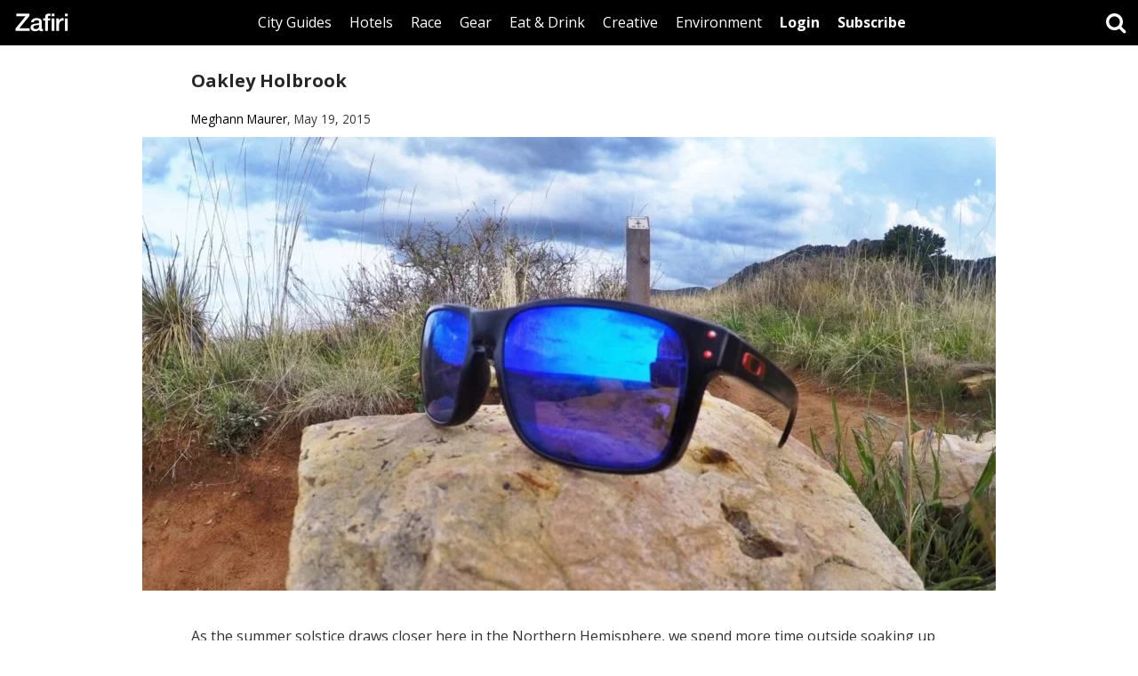

--- FILE ---
content_type: text/html; charset=UTF-8
request_url: https://www.zafiri.com/oakley-holbrook-sunglasses/
body_size: 18037
content:
<!DOCTYPE html>
<html lang="en-US" class="no-js">
<head>
	<meta charset="UTF-8">
	<meta name="viewport" content="width=device-width">
    <title>Zafiri - Oakley Holbrook</title>
    <link rel="shortcut icon" href="https://www.zafiri.com/favicon.ico" type="image/x-icon" />
  <link href="https://fonts.googleapis.com/css?family=Open+Sans:300,300i,400,400i,700,700i" rel="stylesheet">
  <meta name="description" content="Curated guides for triathletes looking for the best places to run, cycle and swim in cities around the world.">
  <meta name="keywords" content="outdoors, endurance, environmental, running races, outdoors gear, eco accommodation, adventure travel, conservation">
  <meta name="google-site-verification" content="Q3ss56Wq4f3bNtO58pM02k9GH0zk3sN_wAUipIrEWVY" />
	<style id="jetpack-boost-critical-css">@media all{@charset "UTF-8";html{font-family:sans-serif;-webkit-text-size-adjust:100%;-ms-text-size-adjust:100%}body{margin:0}article,figure,nav{display:block}a{background-color:transparent}strong{font-weight:700}small{font-size:80%}img{border:0}figure{margin:1em 40px}button,input{margin:0;font:inherit;color:inherit}button{overflow:visible}button{text-transform:none}button{-webkit-appearance:button}input{line-height:normal}input[type=search]{-webkit-box-sizing:content-box;-moz-box-sizing:content-box;box-sizing:content-box;-webkit-appearance:textfield}input[type=search]::-webkit-search-cancel-button{-webkit-appearance:none}*{-webkit-box-sizing:border-box;-moz-box-sizing:border-box;box-sizing:border-box}:after,:before{-webkit-box-sizing:border-box;-moz-box-sizing:border-box;box-sizing:border-box}html{font-size:10px}body{font-family:"Helvetica Neue",Helvetica,Arial,sans-serif;font-size:14px;line-height:1.42857143;color:#333;background-color:#fff}button,input{font-family:inherit;font-size:inherit;line-height:inherit}a{color:#337ab7;text-decoration:none}figure{margin:0}img{vertical-align:middle}h3,h4,h5{font-family:inherit;font-weight:500;line-height:1.1;color:inherit}h3{margin-top:30px;margin-bottom:10px}h4,h5{margin-top:10px;margin-bottom:10px}h3{font-size:24px}h4{font-size:18px}h5{font-size:14px}p{margin:0 0 10px}small{font-size:85%}.text-center{text-align:center}ul{margin-top:0;margin-bottom:10px}.container-fluid{padding-right:15px;padding-left:15px;margin-right:auto;margin-left:auto}input[type=search]{-webkit-box-sizing:border-box;-moz-box-sizing:border-box;box-sizing:border-box}input[type=search]{-webkit-appearance:none}.btn{display:inline-block;padding:6px 20px;margin-bottom:0;font-weight:400;line-height:1.42857143;text-align:center;white-space:nowrap;vertical-align:middle;-ms-touch-action:manipulation;touch-action:manipulation;background-image:none;border:1px solid transparent}.nav{padding-left:0;margin-bottom:0;list-style:none}.nav>li{position:relative;display:block}.nav>li>a{position:relative;display:block;padding:10px 15px}.navbar{position:relative;min-height:50px;margin-bottom:20px;border:1px solid transparent}@media (min-width:768px){.navbar{border-radius:4px}}@media (min-width:768px){.navbar-header{float:left}}@media (min-width:768px){.container-fluid>.navbar-header{margin-right:0;margin-left:0}}.navbar-fixed-top{position:fixed;right:0;left:0;z-index:1030}@media (min-width:768px){.navbar-fixed-top{border-radius:0}}.navbar-fixed-top{top:0;border-width:0 0 1px}.navbar-nav{margin:7.5px -15px}.navbar-nav>li>a{padding-top:10px;padding-bottom:10px;line-height:20px}@media (min-width:768px){.navbar-nav{float:left;margin:0}.navbar-nav>li{float:left}.navbar-nav>li>a{padding-top:15px;padding-bottom:15px}}.container-fluid:after,.container-fluid:before,.nav:after,.nav:before,.navbar-header:after,.navbar-header:before,.navbar:after,.navbar:before{display:table;content:" "}.container-fluid:after,.nav:after,.navbar-header:after,.navbar:after{clear:both}@-ms-viewport{width:device-width}.visible-sm,.visible-xs{display:none!important}.visible-sm-inline-block,.visible-xs-inline-block{display:none!important}@media (max-width:767px){.visible-xs{display:block!important}}@media (max-width:767px){.visible-xs-inline-block{display:inline-block!important}}@media (min-width:768px) and (max-width:991px){.visible-sm{display:block!important}}@media (min-width:768px) and (max-width:991px){.visible-sm-inline-block{display:inline-block!important}}@media (max-width:767px){.hidden-xs{display:none!important}}@media (min-width:768px) and (max-width:991px){.hidden-sm{display:none!important}}body,html{width:100%;height:100%;margin:0;padding:0}body{font-family:"Open Sans",sans-serif;font-size:16px;min-width:320px}@media (max-width:767px){body{font-size:15px}}ul{list-style-type:none;padding:0;margin:0}a{color:#000;text-decoration:none}.article-container a{border-bottom:2px solid transparent}.article-desc a{border-bottom:2px solid #000}a img{border:0!important}button{-webkit-appearance:none;border-radius:0;background:0 0;padding:0;border:none}h3,h4,h5{color:rgba(0,0,0,.85);font-weight:700}article h3,article h4{display:inline-block}h3{font-size:20px}@media (max-width:767px){h3{font-size:18px}}.spacer-sm{height:20px}.btn-alt{background:#fff;color:#000}.navbar{background:#000;margin-bottom:0;min-width:320px}.navbar .container-fluid{padding-left:0;padding-right:0}.logo{float:left;font-size:24px;width:64px;height:50pxx;margin-left:15px}.logo img{width:100%}@media (max-width:991px){.logo{margin-left:0}}.navbar .btn-absolute{position:absolute;right:50px;top:7px;font-size:16px}.navbar-nav{float:none;display:table;margin:0 auto -1px auto}.navbar-nav>li>a{padding-bottom:12px;border-bottom:3px solid transparent;display:inline-block;color:#fff}.navbar-nav>li>a.btn-alt{background:#fff;color:#000;padding-bottom:15px;border-bottom:none}@media (max-width:1280px){.navbar-nav>li>a{padding-left:10px;padding-right:10px}}@media (max-width:991px){.navbar-nav>li.top-li{margin-bottom:20px}.navbar-nav>li>a.dark{padding-top:15px}}.mobile-menu-toggle{width:50px;height:50px;text-align:center;line-height:50px;font-size:24px;float:left;color:#fff;display:none}.mobile-menu-toggle-close{width:50px;height:50px;text-align:center;line-height:50px;font-size:32px;position:absolute;top:0;left:0;color:#fff;display:none}@media (max-width:991px){.mobile-menu-toggle,.mobile-menu-toggle-close{display:block}.mobile-wrap{position:fixed;top:0;right:0;bottom:0;left:0;background:#000;z-index:99;display:none}.mobile-table{display:table;width:100%;height:100%}.mobile-cell{display:table-cell;vertical-align:middle;text-align:center}.mobile-cell ul{display:inline-block}.mobile-cell ul li{float:none;display:block}.mobile-cell ul li a{font-size:18px;color:#fff}}.wrapper{display:table;width:100%;height:100%}.main-container{max-width:960px;margin:0 auto;padding:0 15px}.main-container-wrapper{display:table-row;height:100%}.header{display:table-row;height:50px}.footer{display:table-row;height:1px}.footer a{padding:10px}.footer-block{display:table;margin:0 auto;padding:10px 0;border-top:1px solid #ddd}article{margin-bottom:40px}article img{width:100%;height:auto}.article-image{margin-left:-15px;margin-right:-15px}.article-image .post-thumbnail{width:100%;border:none}.article-image .post-thumbnail img{width:100%;height:auto}.article-container{padding-left:40px;padding-right:40px}.article-container h3{margin-bottom:20px}.article-desc{margin-top:40px;margin-bottom:40px}.article-desc figure{width:100%!important}.article-map{width:100%;height:400px}.flxmap-container{width:100%!important;height:100%!important}@media (max-width:991px){.article-container{padding-left:0;padding-right:0}}@media (max-width:767px){.article-map{height:200px;width:auto;margin-left:-15px;margin-right:-15px}}.search-toggle{float:right;width:50px;height:50px;line-height:50px;text-align:center;font-size:24px;color:#fff}.search-wrap{position:fixed;top:0;right:0;bottom:0;left:0;background:#000;z-index:1040;display:none}.search-table{display:table;width:100%;height:100%}.search-cell{display:table-cell;vertical-align:middle}.search-container{max-width:800px;margin:0 auto;padding:0 30px;position:relative}.search-container form{position:relative}.search-field{-webkit-appearance:none;border-radius:0;border:none;border-bottom:2px solid #000;display:block;width:100%;padding-left:20px;padding-right:44px;height:44px;font-size:24px}.search-button{position:absolute;right:0;top:0;width:44px;height:44px;text-align:center;font-size:32px;line-height:44px}.search-button i{position:absolute;top:4px;left:7px}.search-container .search-toggle-close{width:44px;height:44px;line-height:44px;font-size:32px;color:#fff}@media (max-width:767px){.search-cell{vertical-align:top;padding-top:30px}}figure{margin:40px 0;text-align:center}figure img{width:100%!important;height:auto!important}}@media all{@font-face{font-family:FontAwesome;font-weight:400;font-style:normal}.fa{display:inline-block;font:normal normal normal 14px/1 FontAwesome;font-size:inherit;text-rendering:auto;-webkit-font-smoothing:antialiased;-moz-osx-font-smoothing:grayscale}.fa-search:before{content:""}.fa-twitter:before{content:""}.fa-facebook:before{content:""}.fa-bars:before{content:""}.fa-instagram:before{content:""}}@media all{@charset "UTF-8";.wp-block-image img{height:auto;max-width:100%;vertical-align:bottom}.wp-block-image img{box-sizing:border-box}ul{box-sizing:border-box}.has-text-align-center{text-align:center}html :where(img[class*=wp-image-]){height:auto;max-width:100%}figure{margin:0 0 1em}}@media all{@charset "UTF-8";}</style><meta name='robots' content='index, follow, max-image-preview:large, max-snippet:-1, max-video-preview:-1' />

	<!-- This site is optimized with the Yoast SEO plugin v26.7 - https://yoast.com/wordpress/plugins/seo/ -->
	<title>Oakley Holbrook | Zafiri</title>
	<meta name="description" content="Oakley&#039;s Holbrook boasts tremendous style, superior performance and reliability, and will keep your eyes safe from the extremes." />
	<link rel="canonical" href="https://www.zafiri.com/oakley-holbrook-sunglasses/" />
	<meta property="og:locale" content="en_US" />
	<meta property="og:type" content="article" />
	<meta property="og:title" content="Oakley Holbrook | Zafiri" />
	<meta property="og:description" content="Oakley&#039;s Holbrook boasts tremendous style, superior performance and reliability, and will keep your eyes safe from the extremes." />
	<meta property="og:url" content="https://www.zafiri.com/oakley-holbrook-sunglasses/" />
	<meta property="og:site_name" content="Zafiri" />
	<meta property="article:publisher" content="https://www.facebook.com/zafiri" />
	<meta property="article:published_time" content="2015-05-19T10:08:34+00:00" />
	<meta property="article:modified_time" content="2022-09-30T16:22:38+00:00" />
	<meta property="og:image" content="https://www.zafiri.com/wp-content/uploads/2015/05/image2.jpg" />
	<meta property="og:image:width" content="1280" />
	<meta property="og:image:height" content="790" />
	<meta property="og:image:type" content="image/jpeg" />
	<meta name="author" content="Meghann Maurer" />
	<meta name="twitter:card" content="summary_large_image" />
	<meta name="twitter:creator" content="@zafiri_" />
	<meta name="twitter:site" content="@zafiri_" />
	<meta name="twitter:label1" content="Written by" />
	<meta name="twitter:data1" content="Meghann Maurer" />
	<meta name="twitter:label2" content="Est. reading time" />
	<meta name="twitter:data2" content="4 minutes" />
	<script type="application/ld+json" class="yoast-schema-graph">{"@context":"https://schema.org","@graph":[{"@type":"Article","@id":"https://www.zafiri.com/oakley-holbrook-sunglasses/#article","isPartOf":{"@id":"https://www.zafiri.com/oakley-holbrook-sunglasses/"},"author":{"name":"Meghann Maurer","@id":"https://www.zafiri.com/#/schema/person/4237a26870deb426fab679c69131f7f3"},"headline":"Oakley Holbrook","datePublished":"2015-05-19T10:08:34+00:00","dateModified":"2022-09-30T16:22:38+00:00","mainEntityOfPage":{"@id":"https://www.zafiri.com/oakley-holbrook-sunglasses/"},"wordCount":860,"commentCount":0,"publisher":{"@id":"https://www.zafiri.com/#organization"},"image":{"@id":"https://www.zafiri.com/oakley-holbrook-sunglasses/#primaryimage"},"thumbnailUrl":"https://www.zafiri.com/wp-content/uploads/2015/05/image2.jpg","keywords":["Cycling"],"articleSection":["Gear"],"inLanguage":"en-US","potentialAction":[{"@type":"CommentAction","name":"Comment","target":["https://www.zafiri.com/oakley-holbrook-sunglasses/#respond"]}]},{"@type":"WebPage","@id":"https://www.zafiri.com/oakley-holbrook-sunglasses/","url":"https://www.zafiri.com/oakley-holbrook-sunglasses/","name":"Oakley Holbrook | Zafiri","isPartOf":{"@id":"https://www.zafiri.com/#website"},"primaryImageOfPage":{"@id":"https://www.zafiri.com/oakley-holbrook-sunglasses/#primaryimage"},"image":{"@id":"https://www.zafiri.com/oakley-holbrook-sunglasses/#primaryimage"},"thumbnailUrl":"https://www.zafiri.com/wp-content/uploads/2015/05/image2.jpg","datePublished":"2015-05-19T10:08:34+00:00","dateModified":"2022-09-30T16:22:38+00:00","description":"Oakley's Holbrook boasts tremendous style, superior performance and reliability, and will keep your eyes safe from the extremes.","breadcrumb":{"@id":"https://www.zafiri.com/oakley-holbrook-sunglasses/#breadcrumb"},"inLanguage":"en-US","potentialAction":[{"@type":"ReadAction","target":["https://www.zafiri.com/oakley-holbrook-sunglasses/"]}]},{"@type":"ImageObject","inLanguage":"en-US","@id":"https://www.zafiri.com/oakley-holbrook-sunglasses/#primaryimage","url":"https://www.zafiri.com/wp-content/uploads/2015/05/image2.jpg","contentUrl":"https://www.zafiri.com/wp-content/uploads/2015/05/image2.jpg","width":1280,"height":790,"caption":"Oakley_Holbrook_Meghann_Maurer"},{"@type":"BreadcrumbList","@id":"https://www.zafiri.com/oakley-holbrook-sunglasses/#breadcrumb","itemListElement":[{"@type":"ListItem","position":1,"name":"Home","item":"https://www.zafiri.com/"},{"@type":"ListItem","position":2,"name":"Oakley Holbrook"}]},{"@type":"WebSite","@id":"https://www.zafiri.com/#website","url":"https://www.zafiri.com/","name":"Zafiri","description":"City Guides, Hotels, Races for Endurance Athletes","publisher":{"@id":"https://www.zafiri.com/#organization"},"potentialAction":[{"@type":"SearchAction","target":{"@type":"EntryPoint","urlTemplate":"https://www.zafiri.com/?s={search_term_string}"},"query-input":{"@type":"PropertyValueSpecification","valueRequired":true,"valueName":"search_term_string"}}],"inLanguage":"en-US"},{"@type":"Organization","@id":"https://www.zafiri.com/#organization","name":"Zafiri","url":"https://www.zafiri.com/","logo":{"@type":"ImageObject","inLanguage":"en-US","@id":"https://www.zafiri.com/#/schema/logo/image/","url":"https://www.zafiri.com/wp-content/uploads/2018/04/zafiri_logo.jpg","contentUrl":"https://www.zafiri.com/wp-content/uploads/2018/04/zafiri_logo.jpg","width":1280,"height":640,"caption":"Zafiri"},"image":{"@id":"https://www.zafiri.com/#/schema/logo/image/"},"sameAs":["https://www.facebook.com/zafiri","https://x.com/zafiri_","https://instagram.com/zafiri_"]},{"@type":"Person","@id":"https://www.zafiri.com/#/schema/person/4237a26870deb426fab679c69131f7f3","name":"Meghann Maurer","image":{"@type":"ImageObject","inLanguage":"en-US","@id":"https://www.zafiri.com/#/schema/person/image/","url":"https://secure.gravatar.com/avatar/1155b85cc6c363eb01d52977ecd55026b0ea5ae25643fd07158c002e1ba0148e?s=96&d=mm&r=g","contentUrl":"https://secure.gravatar.com/avatar/1155b85cc6c363eb01d52977ecd55026b0ea5ae25643fd07158c002e1ba0148e?s=96&d=mm&r=g","caption":"Meghann Maurer"},"url":"https://www.zafiri.com/author/meghann-maurer/"}]}</script>
	<!-- / Yoast SEO plugin. -->


<link rel="alternate" type="application/rss+xml" title="Zafiri &raquo; Feed" href="https://www.zafiri.com/feed/" />
<link rel="alternate" title="oEmbed (JSON)" type="application/json+oembed" href="https://www.zafiri.com/wp-json/oembed/1.0/embed?url=https%3A%2F%2Fwww.zafiri.com%2Foakley-holbrook-sunglasses%2F" />
<link rel="alternate" title="oEmbed (XML)" type="text/xml+oembed" href="https://www.zafiri.com/wp-json/oembed/1.0/embed?url=https%3A%2F%2Fwww.zafiri.com%2Foakley-holbrook-sunglasses%2F&#038;format=xml" />
		<!-- This site uses the Google Analytics by ExactMetrics plugin v8.11.1 - Using Analytics tracking - https://www.exactmetrics.com/ -->
							<script src="//www.googletagmanager.com/gtag/js?id=G-92S8RKHYFT"  data-cfasync="false" data-wpfc-render="false" type="text/javascript" async></script>
			<script data-cfasync="false" data-wpfc-render="false" type="text/javascript">
				var em_version = '8.11.1';
				var em_track_user = true;
				var em_no_track_reason = '';
								var ExactMetricsDefaultLocations = {"page_location":"https:\/\/www.zafiri.com\/oakley-holbrook-sunglasses\/"};
								if ( typeof ExactMetricsPrivacyGuardFilter === 'function' ) {
					var ExactMetricsLocations = (typeof ExactMetricsExcludeQuery === 'object') ? ExactMetricsPrivacyGuardFilter( ExactMetricsExcludeQuery ) : ExactMetricsPrivacyGuardFilter( ExactMetricsDefaultLocations );
				} else {
					var ExactMetricsLocations = (typeof ExactMetricsExcludeQuery === 'object') ? ExactMetricsExcludeQuery : ExactMetricsDefaultLocations;
				}

								var disableStrs = [
										'ga-disable-G-92S8RKHYFT',
									];

				/* Function to detect opted out users */
				function __gtagTrackerIsOptedOut() {
					for (var index = 0; index < disableStrs.length; index++) {
						if (document.cookie.indexOf(disableStrs[index] + '=true') > -1) {
							return true;
						}
					}

					return false;
				}

				/* Disable tracking if the opt-out cookie exists. */
				if (__gtagTrackerIsOptedOut()) {
					for (var index = 0; index < disableStrs.length; index++) {
						window[disableStrs[index]] = true;
					}
				}

				/* Opt-out function */
				function __gtagTrackerOptout() {
					for (var index = 0; index < disableStrs.length; index++) {
						document.cookie = disableStrs[index] + '=true; expires=Thu, 31 Dec 2099 23:59:59 UTC; path=/';
						window[disableStrs[index]] = true;
					}
				}

				if ('undefined' === typeof gaOptout) {
					function gaOptout() {
						__gtagTrackerOptout();
					}
				}
								window.dataLayer = window.dataLayer || [];

				window.ExactMetricsDualTracker = {
					helpers: {},
					trackers: {},
				};
				if (em_track_user) {
					function __gtagDataLayer() {
						dataLayer.push(arguments);
					}

					function __gtagTracker(type, name, parameters) {
						if (!parameters) {
							parameters = {};
						}

						if (parameters.send_to) {
							__gtagDataLayer.apply(null, arguments);
							return;
						}

						if (type === 'event') {
														parameters.send_to = exactmetrics_frontend.v4_id;
							var hookName = name;
							if (typeof parameters['event_category'] !== 'undefined') {
								hookName = parameters['event_category'] + ':' + name;
							}

							if (typeof ExactMetricsDualTracker.trackers[hookName] !== 'undefined') {
								ExactMetricsDualTracker.trackers[hookName](parameters);
							} else {
								__gtagDataLayer('event', name, parameters);
							}
							
						} else {
							__gtagDataLayer.apply(null, arguments);
						}
					}

					__gtagTracker('js', new Date());
					__gtagTracker('set', {
						'developer_id.dNDMyYj': true,
											});
					if ( ExactMetricsLocations.page_location ) {
						__gtagTracker('set', ExactMetricsLocations);
					}
										__gtagTracker('config', 'G-92S8RKHYFT', {"forceSSL":"true"} );
										window.gtag = __gtagTracker;										(function () {
						/* https://developers.google.com/analytics/devguides/collection/analyticsjs/ */
						/* ga and __gaTracker compatibility shim. */
						var noopfn = function () {
							return null;
						};
						var newtracker = function () {
							return new Tracker();
						};
						var Tracker = function () {
							return null;
						};
						var p = Tracker.prototype;
						p.get = noopfn;
						p.set = noopfn;
						p.send = function () {
							var args = Array.prototype.slice.call(arguments);
							args.unshift('send');
							__gaTracker.apply(null, args);
						};
						var __gaTracker = function () {
							var len = arguments.length;
							if (len === 0) {
								return;
							}
							var f = arguments[len - 1];
							if (typeof f !== 'object' || f === null || typeof f.hitCallback !== 'function') {
								if ('send' === arguments[0]) {
									var hitConverted, hitObject = false, action;
									if ('event' === arguments[1]) {
										if ('undefined' !== typeof arguments[3]) {
											hitObject = {
												'eventAction': arguments[3],
												'eventCategory': arguments[2],
												'eventLabel': arguments[4],
												'value': arguments[5] ? arguments[5] : 1,
											}
										}
									}
									if ('pageview' === arguments[1]) {
										if ('undefined' !== typeof arguments[2]) {
											hitObject = {
												'eventAction': 'page_view',
												'page_path': arguments[2],
											}
										}
									}
									if (typeof arguments[2] === 'object') {
										hitObject = arguments[2];
									}
									if (typeof arguments[5] === 'object') {
										Object.assign(hitObject, arguments[5]);
									}
									if ('undefined' !== typeof arguments[1].hitType) {
										hitObject = arguments[1];
										if ('pageview' === hitObject.hitType) {
											hitObject.eventAction = 'page_view';
										}
									}
									if (hitObject) {
										action = 'timing' === arguments[1].hitType ? 'timing_complete' : hitObject.eventAction;
										hitConverted = mapArgs(hitObject);
										__gtagTracker('event', action, hitConverted);
									}
								}
								return;
							}

							function mapArgs(args) {
								var arg, hit = {};
								var gaMap = {
									'eventCategory': 'event_category',
									'eventAction': 'event_action',
									'eventLabel': 'event_label',
									'eventValue': 'event_value',
									'nonInteraction': 'non_interaction',
									'timingCategory': 'event_category',
									'timingVar': 'name',
									'timingValue': 'value',
									'timingLabel': 'event_label',
									'page': 'page_path',
									'location': 'page_location',
									'title': 'page_title',
									'referrer' : 'page_referrer',
								};
								for (arg in args) {
																		if (!(!args.hasOwnProperty(arg) || !gaMap.hasOwnProperty(arg))) {
										hit[gaMap[arg]] = args[arg];
									} else {
										hit[arg] = args[arg];
									}
								}
								return hit;
							}

							try {
								f.hitCallback();
							} catch (ex) {
							}
						};
						__gaTracker.create = newtracker;
						__gaTracker.getByName = newtracker;
						__gaTracker.getAll = function () {
							return [];
						};
						__gaTracker.remove = noopfn;
						__gaTracker.loaded = true;
						window['__gaTracker'] = __gaTracker;
					})();
									} else {
										console.log("");
					(function () {
						function __gtagTracker() {
							return null;
						}

						window['__gtagTracker'] = __gtagTracker;
						window['gtag'] = __gtagTracker;
					})();
									}
			</script>
							<!-- / Google Analytics by ExactMetrics -->
		<style id='wp-img-auto-sizes-contain-inline-css' type='text/css'>
img:is([sizes=auto i],[sizes^="auto," i]){contain-intrinsic-size:3000px 1500px}
/*# sourceURL=wp-img-auto-sizes-contain-inline-css */
</style>
<noscript>
</noscript><link data-media="all" onload="this.media=this.dataset.media; delete this.dataset.media; this.removeAttribute( &apos;onload&apos; );" rel='stylesheet' id='litespeed-cache-dummy-css' href='https://www.zafiri.com/wp-content/plugins/litespeed-cache/assets/css/litespeed-dummy.css?ver=098b30403b10cabb023ff648da4f1c11' type='text/css' media="not all" />
<noscript><link rel='stylesheet' id='wp-block-library-css' href='https://c0.wp.com/c/6.9/wp-includes/css/dist/block-library/style.min.css' type='text/css' media='all' />
</noscript><link data-media="all" onload="this.media=this.dataset.media; delete this.dataset.media; this.removeAttribute( &apos;onload&apos; );" rel='stylesheet' id='wp-block-library-css' href='https://c0.wp.com/c/6.9/wp-includes/css/dist/block-library/style.min.css' type='text/css' media="not all" />
<style id='global-styles-inline-css' type='text/css'>
:root{--wp--preset--aspect-ratio--square: 1;--wp--preset--aspect-ratio--4-3: 4/3;--wp--preset--aspect-ratio--3-4: 3/4;--wp--preset--aspect-ratio--3-2: 3/2;--wp--preset--aspect-ratio--2-3: 2/3;--wp--preset--aspect-ratio--16-9: 16/9;--wp--preset--aspect-ratio--9-16: 9/16;--wp--preset--color--black: #000000;--wp--preset--color--cyan-bluish-gray: #abb8c3;--wp--preset--color--white: #ffffff;--wp--preset--color--pale-pink: #f78da7;--wp--preset--color--vivid-red: #cf2e2e;--wp--preset--color--luminous-vivid-orange: #ff6900;--wp--preset--color--luminous-vivid-amber: #fcb900;--wp--preset--color--light-green-cyan: #7bdcb5;--wp--preset--color--vivid-green-cyan: #00d084;--wp--preset--color--pale-cyan-blue: #8ed1fc;--wp--preset--color--vivid-cyan-blue: #0693e3;--wp--preset--color--vivid-purple: #9b51e0;--wp--preset--gradient--vivid-cyan-blue-to-vivid-purple: linear-gradient(135deg,rgb(6,147,227) 0%,rgb(155,81,224) 100%);--wp--preset--gradient--light-green-cyan-to-vivid-green-cyan: linear-gradient(135deg,rgb(122,220,180) 0%,rgb(0,208,130) 100%);--wp--preset--gradient--luminous-vivid-amber-to-luminous-vivid-orange: linear-gradient(135deg,rgb(252,185,0) 0%,rgb(255,105,0) 100%);--wp--preset--gradient--luminous-vivid-orange-to-vivid-red: linear-gradient(135deg,rgb(255,105,0) 0%,rgb(207,46,46) 100%);--wp--preset--gradient--very-light-gray-to-cyan-bluish-gray: linear-gradient(135deg,rgb(238,238,238) 0%,rgb(169,184,195) 100%);--wp--preset--gradient--cool-to-warm-spectrum: linear-gradient(135deg,rgb(74,234,220) 0%,rgb(151,120,209) 20%,rgb(207,42,186) 40%,rgb(238,44,130) 60%,rgb(251,105,98) 80%,rgb(254,248,76) 100%);--wp--preset--gradient--blush-light-purple: linear-gradient(135deg,rgb(255,206,236) 0%,rgb(152,150,240) 100%);--wp--preset--gradient--blush-bordeaux: linear-gradient(135deg,rgb(254,205,165) 0%,rgb(254,45,45) 50%,rgb(107,0,62) 100%);--wp--preset--gradient--luminous-dusk: linear-gradient(135deg,rgb(255,203,112) 0%,rgb(199,81,192) 50%,rgb(65,88,208) 100%);--wp--preset--gradient--pale-ocean: linear-gradient(135deg,rgb(255,245,203) 0%,rgb(182,227,212) 50%,rgb(51,167,181) 100%);--wp--preset--gradient--electric-grass: linear-gradient(135deg,rgb(202,248,128) 0%,rgb(113,206,126) 100%);--wp--preset--gradient--midnight: linear-gradient(135deg,rgb(2,3,129) 0%,rgb(40,116,252) 100%);--wp--preset--font-size--small: 13px;--wp--preset--font-size--medium: 20px;--wp--preset--font-size--large: 36px;--wp--preset--font-size--x-large: 42px;--wp--preset--spacing--20: 0.44rem;--wp--preset--spacing--30: 0.67rem;--wp--preset--spacing--40: 1rem;--wp--preset--spacing--50: 1.5rem;--wp--preset--spacing--60: 2.25rem;--wp--preset--spacing--70: 3.38rem;--wp--preset--spacing--80: 5.06rem;--wp--preset--shadow--natural: 6px 6px 9px rgba(0, 0, 0, 0.2);--wp--preset--shadow--deep: 12px 12px 50px rgba(0, 0, 0, 0.4);--wp--preset--shadow--sharp: 6px 6px 0px rgba(0, 0, 0, 0.2);--wp--preset--shadow--outlined: 6px 6px 0px -3px rgb(255, 255, 255), 6px 6px rgb(0, 0, 0);--wp--preset--shadow--crisp: 6px 6px 0px rgb(0, 0, 0);}:where(.is-layout-flex){gap: 0.5em;}:where(.is-layout-grid){gap: 0.5em;}body .is-layout-flex{display: flex;}.is-layout-flex{flex-wrap: wrap;align-items: center;}.is-layout-flex > :is(*, div){margin: 0;}body .is-layout-grid{display: grid;}.is-layout-grid > :is(*, div){margin: 0;}:where(.wp-block-columns.is-layout-flex){gap: 2em;}:where(.wp-block-columns.is-layout-grid){gap: 2em;}:where(.wp-block-post-template.is-layout-flex){gap: 1.25em;}:where(.wp-block-post-template.is-layout-grid){gap: 1.25em;}.has-black-color{color: var(--wp--preset--color--black) !important;}.has-cyan-bluish-gray-color{color: var(--wp--preset--color--cyan-bluish-gray) !important;}.has-white-color{color: var(--wp--preset--color--white) !important;}.has-pale-pink-color{color: var(--wp--preset--color--pale-pink) !important;}.has-vivid-red-color{color: var(--wp--preset--color--vivid-red) !important;}.has-luminous-vivid-orange-color{color: var(--wp--preset--color--luminous-vivid-orange) !important;}.has-luminous-vivid-amber-color{color: var(--wp--preset--color--luminous-vivid-amber) !important;}.has-light-green-cyan-color{color: var(--wp--preset--color--light-green-cyan) !important;}.has-vivid-green-cyan-color{color: var(--wp--preset--color--vivid-green-cyan) !important;}.has-pale-cyan-blue-color{color: var(--wp--preset--color--pale-cyan-blue) !important;}.has-vivid-cyan-blue-color{color: var(--wp--preset--color--vivid-cyan-blue) !important;}.has-vivid-purple-color{color: var(--wp--preset--color--vivid-purple) !important;}.has-black-background-color{background-color: var(--wp--preset--color--black) !important;}.has-cyan-bluish-gray-background-color{background-color: var(--wp--preset--color--cyan-bluish-gray) !important;}.has-white-background-color{background-color: var(--wp--preset--color--white) !important;}.has-pale-pink-background-color{background-color: var(--wp--preset--color--pale-pink) !important;}.has-vivid-red-background-color{background-color: var(--wp--preset--color--vivid-red) !important;}.has-luminous-vivid-orange-background-color{background-color: var(--wp--preset--color--luminous-vivid-orange) !important;}.has-luminous-vivid-amber-background-color{background-color: var(--wp--preset--color--luminous-vivid-amber) !important;}.has-light-green-cyan-background-color{background-color: var(--wp--preset--color--light-green-cyan) !important;}.has-vivid-green-cyan-background-color{background-color: var(--wp--preset--color--vivid-green-cyan) !important;}.has-pale-cyan-blue-background-color{background-color: var(--wp--preset--color--pale-cyan-blue) !important;}.has-vivid-cyan-blue-background-color{background-color: var(--wp--preset--color--vivid-cyan-blue) !important;}.has-vivid-purple-background-color{background-color: var(--wp--preset--color--vivid-purple) !important;}.has-black-border-color{border-color: var(--wp--preset--color--black) !important;}.has-cyan-bluish-gray-border-color{border-color: var(--wp--preset--color--cyan-bluish-gray) !important;}.has-white-border-color{border-color: var(--wp--preset--color--white) !important;}.has-pale-pink-border-color{border-color: var(--wp--preset--color--pale-pink) !important;}.has-vivid-red-border-color{border-color: var(--wp--preset--color--vivid-red) !important;}.has-luminous-vivid-orange-border-color{border-color: var(--wp--preset--color--luminous-vivid-orange) !important;}.has-luminous-vivid-amber-border-color{border-color: var(--wp--preset--color--luminous-vivid-amber) !important;}.has-light-green-cyan-border-color{border-color: var(--wp--preset--color--light-green-cyan) !important;}.has-vivid-green-cyan-border-color{border-color: var(--wp--preset--color--vivid-green-cyan) !important;}.has-pale-cyan-blue-border-color{border-color: var(--wp--preset--color--pale-cyan-blue) !important;}.has-vivid-cyan-blue-border-color{border-color: var(--wp--preset--color--vivid-cyan-blue) !important;}.has-vivid-purple-border-color{border-color: var(--wp--preset--color--vivid-purple) !important;}.has-vivid-cyan-blue-to-vivid-purple-gradient-background{background: var(--wp--preset--gradient--vivid-cyan-blue-to-vivid-purple) !important;}.has-light-green-cyan-to-vivid-green-cyan-gradient-background{background: var(--wp--preset--gradient--light-green-cyan-to-vivid-green-cyan) !important;}.has-luminous-vivid-amber-to-luminous-vivid-orange-gradient-background{background: var(--wp--preset--gradient--luminous-vivid-amber-to-luminous-vivid-orange) !important;}.has-luminous-vivid-orange-to-vivid-red-gradient-background{background: var(--wp--preset--gradient--luminous-vivid-orange-to-vivid-red) !important;}.has-very-light-gray-to-cyan-bluish-gray-gradient-background{background: var(--wp--preset--gradient--very-light-gray-to-cyan-bluish-gray) !important;}.has-cool-to-warm-spectrum-gradient-background{background: var(--wp--preset--gradient--cool-to-warm-spectrum) !important;}.has-blush-light-purple-gradient-background{background: var(--wp--preset--gradient--blush-light-purple) !important;}.has-blush-bordeaux-gradient-background{background: var(--wp--preset--gradient--blush-bordeaux) !important;}.has-luminous-dusk-gradient-background{background: var(--wp--preset--gradient--luminous-dusk) !important;}.has-pale-ocean-gradient-background{background: var(--wp--preset--gradient--pale-ocean) !important;}.has-electric-grass-gradient-background{background: var(--wp--preset--gradient--electric-grass) !important;}.has-midnight-gradient-background{background: var(--wp--preset--gradient--midnight) !important;}.has-small-font-size{font-size: var(--wp--preset--font-size--small) !important;}.has-medium-font-size{font-size: var(--wp--preset--font-size--medium) !important;}.has-large-font-size{font-size: var(--wp--preset--font-size--large) !important;}.has-x-large-font-size{font-size: var(--wp--preset--font-size--x-large) !important;}
/*# sourceURL=global-styles-inline-css */
</style>

<style id='classic-theme-styles-inline-css' type='text/css'>
/*! This file is auto-generated */
.wp-block-button__link{color:#fff;background-color:#32373c;border-radius:9999px;box-shadow:none;text-decoration:none;padding:calc(.667em + 2px) calc(1.333em + 2px);font-size:1.125em}.wp-block-file__button{background:#32373c;color:#fff;text-decoration:none}
/*# sourceURL=/wp-includes/css/classic-themes.min.css */
</style>
<noscript><link rel='stylesheet' id='contact-form-7-css' href='https://www.zafiri.com/wp-content/plugins/contact-form-7/includes/css/styles.css?ver=6.1.4' type='text/css' media='all' />
</noscript><link data-media="all" onload="this.media=this.dataset.media; delete this.dataset.media; this.removeAttribute( &apos;onload&apos; );" rel='stylesheet' id='contact-form-7-css' href='https://www.zafiri.com/wp-content/plugins/contact-form-7/includes/css/styles.css?ver=6.1.4' type='text/css' media="not all" />
<noscript><link rel='stylesheet' id='flxmap-css' href='https://www.zafiri.com/wp-content/plugins/wp-flexible-map/static/css/styles.css?ver=1.19.0' type='text/css' media='all' />
</noscript><link data-media="all" onload="this.media=this.dataset.media; delete this.dataset.media; this.removeAttribute( &apos;onload&apos; );" rel='stylesheet' id='flxmap-css' href='https://www.zafiri.com/wp-content/plugins/wp-flexible-map/static/css/styles.css?ver=1.19.0' type='text/css' media="not all" />
<noscript><link rel='stylesheet' id='genericons-css' href='https://c0.wp.com/p/jetpack/15.4/_inc/genericons/genericons/genericons.css' type='text/css' media='all' />
</noscript><link data-media="all" onload="this.media=this.dataset.media; delete this.dataset.media; this.removeAttribute( &apos;onload&apos; );" rel='stylesheet' id='genericons-css' href='https://c0.wp.com/p/jetpack/15.4/_inc/genericons/genericons/genericons.css' type='text/css' media="not all" />
<noscript><link rel='stylesheet' id='fontawesome-css' href='https://www.zafiri.com/wp-content/themes/zafiri17/css/font-awesome.min.css?ver=098b30403b10cabb023ff648da4f1c11' type='text/css' media='all' />
</noscript><link data-media="all" onload="this.media=this.dataset.media; delete this.dataset.media; this.removeAttribute( &apos;onload&apos; );" rel='stylesheet' id='fontawesome-css' href='https://www.zafiri.com/wp-content/themes/zafiri17/css/font-awesome.min.css?ver=098b30403b10cabb023ff648da4f1c11' type='text/css' media="not all" />
<noscript><link rel='stylesheet' id='twentyfifteen-style-css' href='https://www.zafiri.com/wp-content/themes/zafiri17/style.css' type='text/css' media='all' />
</noscript><link data-media="all" onload="this.media=this.dataset.media; delete this.dataset.media; this.removeAttribute( &apos;onload&apos; );" rel='stylesheet' id='twentyfifteen-style-css' href='https://www.zafiri.com/wp-content/themes/zafiri17/style.css' type='text/css' media="not all" />
<script type="text/javascript" src="https://www.zafiri.com/wp-content/plugins/google-analytics-dashboard-for-wp/assets/js/frontend-gtag.min.js?ver=8.11.1" id="exactmetrics-frontend-script-js" async="async" data-wp-strategy="async"></script>
<script data-cfasync="false" data-wpfc-render="false" type="text/javascript" id='exactmetrics-frontend-script-js-extra'>/* <![CDATA[ */
var exactmetrics_frontend = {"js_events_tracking":"true","download_extensions":"zip,mp3,mpeg,pdf,docx,pptx,xlsx,rar","inbound_paths":"[{\"path\":\"\\\/go\\\/\",\"label\":\"affiliate\"},{\"path\":\"\\\/recommend\\\/\",\"label\":\"affiliate\"}]","home_url":"https:\/\/www.zafiri.com","hash_tracking":"false","v4_id":"G-92S8RKHYFT"};/* ]]> */
</script>
<script type="text/javascript" src="https://c0.wp.com/c/6.9/wp-includes/js/jquery/jquery.min.js" id="jquery-core-js"></script>
<script type="text/javascript" src="https://c0.wp.com/c/6.9/wp-includes/js/jquery/jquery-migrate.min.js" id="jquery-migrate-js"></script>
<script type="text/javascript" src="https://www.zafiri.com/wp-content/plugins/wp-hide-post/public/js/wp-hide-post-public.js?ver=2.0.10" id="wp-hide-post-js"></script>
<script type="text/javascript" src="https://js.stripe.com/v3/?ver=3" id="stripe-js-v3-js"></script>
<script type="text/javascript" id="rcp-stripe-js-extra">
/* <![CDATA[ */
var rcpStripe = {"keys":{"publishable":"pk_live_51A5P3SDi6qXqDPUGsqU1OwKxihjfX5eTC9LJ1wgxgERvZfFtlcLY2v6ZtHREPyP6VA3T0qEIuoeLmvkPPqBLCtw900CSMdQDc0"},"errors":{"api_key_expired":"Payment gateway connection error.","card_declined":"The card has been declined.","email_invalid":"Invalid email address. Please enter a valid email address and try again.","expired_card":"This card has expired. Please try again with a different payment method.","incorrect_address":"The supplied billing address is incorrect. Please check the card's address or try again with a different card.","incorrect_cvc":"The card's security code is incorrect. Please check the security code or try again with a different card.","incorrect_number":"The card number is incorrect. Please check the card number or try again with a different card.","invalid_number":"The card number is incorrect. Please check the card number or try again with a different card.","incorrect_zip":"The card's postal code is incorrect. Please check the postal code or try again with a different card.","postal_code_invalid":"The card's postal code is incorrect. Please check the postal code or try again with a different card.","invalid_cvc":"The card's security code is invalid. Please check the security code or try again with a different card.","invalid_expiry_month":"The card's expiration month is incorrect.","invalid_expiry_year":"The card's expiration year is incorrect.","payment_intent_authentication_failure":"Authentication failure.","payment_intent_incompatible_payment_method":"This payment method is invalid.","payment_intent_payment_attempt_failed":"Payment attempt failed.","setup_intent_authentication_failure":"Setup attempt failed."},"formatting":{"currencyMultiplier":100},"elementsConfig":null};
//# sourceURL=rcp-stripe-js-extra
/* ]]> */
</script>
<script type="text/javascript" src="https://www.zafiri.com/wp-content/plugins/restrict-content-pro/core/includes/gateways/stripe/js/stripe.min.js?ver=3.5.49" id="rcp-stripe-js"></script>
<script type="text/javascript" src="https://www.zafiri.com/wp-content/plugins/restrict-content-pro/core/includes/gateways/stripe/js/register.min.js?ver=3.5.49" id="rcp-stripe-register-js"></script>
<link rel="https://api.w.org/" href="https://www.zafiri.com/wp-json/" /><link rel="alternate" title="JSON" type="application/json" href="https://www.zafiri.com/wp-json/wp/v2/posts/13146" />	<style>img#wpstats{display:none}</style>
		<link rel="icon" href="https://www.zafiri.com/wp-content/uploads/2021/03/wp-1614572908384-150x150.jpg" sizes="32x32" />
<link rel="icon" href="https://www.zafiri.com/wp-content/uploads/2021/03/wp-1614572908384-300x300.jpg" sizes="192x192" />
<link rel="apple-touch-icon" href="https://www.zafiri.com/wp-content/uploads/2021/03/wp-1614572908384-300x300.jpg" />
<meta name="msapplication-TileImage" content="https://www.zafiri.com/wp-content/uploads/2021/03/wp-1614572908384-300x300.jpg" />
</head>

<body class="wp-singular post-template-default single single-post postid-13146 single-format-standard wp-theme-zafiri17">
<div class="wrapper">
<div class="header">
<nav class="navbar navbar-fixed-top">
  <div class="container-fluid">
    <button class="search-toggle"><i class="fa fa-search"></i></button>
    <div class="navbar-header">
      <button type="button" class="mobile-menu-toggle">
        <i class="fa fa-bars"></i>
      </button>
      <a class="visible-xs-inline-block visible-sm-inline-block btn btn-alt btn-absolute" href="https://www.zafiri.com/subscribe"><strong>Subscribe</strong></a>      <a href="https://www.zafiri.com/" class="logo"><img src="https://www.zafiri.com/wp-content/themes/zafiri17/images/zafiri.png" alt="Zafiri"></a>
   </div>


    <div class="mobile-wrap">
      <div class="mobile-table">
        <div class="mobile-cell">
        <button class="mobile-menu-toggle-close">&times;</button>
        <ul id="menu-primary" class="nav navbar-nav">
        <li class="visible-xs visible-sm top-li"><a href="https://www.zafiri.com/login"><strong>Login</strong></a><a class="btn-alt" href="https://www.zafiri.com/subscribe"><strong>Subscribe</strong></a></li>                 <li id="menu-item-22037" class="menu-item menu-item-type-taxonomy menu-item-object-category menu-item-22037"><a title="City Guides" href="https://www.zafiri.com/city-guides/">City Guides</a></li>
<li id="menu-item-1531" class="menu-item menu-item-type-taxonomy menu-item-object-category menu-item-1531"><a title="Hotels" href="https://www.zafiri.com/hotels/">Hotels</a></li>
<li id="menu-item-13814" class="menu-item menu-item-type-taxonomy menu-item-object-category menu-item-13814"><a title="Race" href="https://www.zafiri.com/race/">Race</a></li>
<li id="menu-item-1517" class="menu-item menu-item-type-taxonomy menu-item-object-category current-post-ancestor current-menu-parent current-post-parent menu-item-1517"><a title="Gear" href="https://www.zafiri.com/gear/">Gear</a></li>
<li id="menu-item-1518" class="menu-item menu-item-type-taxonomy menu-item-object-category menu-item-1518"><a title="Eat &amp; Drink" href="https://www.zafiri.com/eat-drink/">Eat &amp; Drink</a></li>
<li id="menu-item-23955" class="menu-item menu-item-type-taxonomy menu-item-object-category menu-item-23955"><a title="Creative" href="https://www.zafiri.com/creative/">Creative</a></li>
<li id="menu-item-1516" class="menu-item menu-item-type-taxonomy menu-item-object-category menu-item-1516"><a title="Environment" href="https://www.zafiri.com/environment/">Environment</a></li>
          <li class="hidden-xs hidden-sm"><a href="https://www.zafiri.com/login"><strong>Login</strong></a><a class="dark" href="https://www.zafiri.com/subscribe"><strong>Subscribe</strong></a></li>                    </ul>
        </div>
      </div>
    </div>
  </div>
</nav>
</div>

<div class="search-wrap">
  <div class="search-table">
    <div class="search-cell">
      <div class="search-container">
      <form role="search" method="get" class="search-form" action="https://www.zafiri.com/">
    		<input type="search" class="search-field" placeholder="Search" value="" name="s" title="Search for:" />
      	<button class="search-button" type="submit"><i class="fa fa-search"></i></button>
      </form>
      <p class="text-center">
        <button class="search-toggle-close">&times;</button>
      </p>
      </div>
    </div>
  </div>
</div>


<div class="main-container-wrapper">
<div class="main-container">
		<article id="post-13146">
  <div class="article-container">

          <h3>Oakley Holbrook</h3>
    

          <p><small><a href="https://www.zafiri.com/author/meghann-maurer/" title="Posts by Meghann Maurer" rel="author">Meghann Maurer</a>, May 19, 2015</small></p>
      </div>

  <div class="article-image">
   
	<div class="post-thumbnail">
		<img width="960" height="510" src="https://www.zafiri.com/wp-content/uploads/2015/05/image2-960x510.jpg" class="attachment-post-thumbnail size-post-thumbnail wp-post-image" alt="" decoding="async" fetchpriority="high" srcset="https://www.zafiri.com/wp-content/uploads/2015/05/image2-960x510.jpg 960w, https://www.zafiri.com/wp-content/uploads/2015/05/image2-768x408.jpg 768w" sizes="(max-width: 960px) 100vw, 960px" />	</div><!-- .post-thumbnail -->

	  </div>

  <div class="article-container">
    <div class="article-desc">

      <p>As the summer solstice draws closer here in the Northern Hemisphere, we spend more time outside soaking up Vitamin D, a time when reliable eyewear becomes more essential than ever. And because our pupils dilate behind dark lens, they absorb more light. Investing in a pair of sunglasses that are specifically designed to protect against UV rays is imperative. Sunglasses help prevent such eye conditions like cataracts, macular degeneration, photokeratitis, pterygium, and even skin cancer.</p>
<p>While I won&#8217;t delve into the details of these conditions, suffice it to say that life is immeasurably better without these optical hindrances. Besides providing crucial protection from harmful UV rays, sunglasses provide protection from the potentially disastrous things you can see, like a rogue bug bent on impairing your vision on a brisk jog, or the impact of dirt and rocks to your face after you&#8217;ve careened over the handlebars of your bike.</p>
<p>After a lifetime of constantly losing and breaking sunglasses, I finally made the wise choice to invest in a pair of hardy <a href="http://www.oakley.com/" target="_blank" rel="noopener">Oakley Holbrook</a> in the hopes that better durability would in turn help motivate me to take better care of them. They&#8217;ve since taken better care of me.</p>
<p>Last summer, I began a short-lived affair with downhill mountain biking at <a href="http://trestlebikepark.com/" target="_blank" rel="noopener">Trestle Bike Park</a>, <a href="http://www.winterparkresort.com/" target="_blank" rel="noopener">Winter Park Resort&#8217;s</a> summertime face. I say short-lived only because a rush of fearlessness propelled me (literally) off a tabletop jump, faster than necessary, to flat landing, and subsequently off trail to unfriendly rocks and tree stumps below. Unfortunately, the crash resulted in an impacted fracture to the greater tuberosity of my humeral head, a sprained rotator cuff, abrasions and cuts to my left leg, and a minor bruise on my forehead from the compression of the inside of my helmet. Luckily, the extensive body armor I was wearing at the time prevented any further injuries. And considering I took the impact mostly to my shoulder and face, I was incredibly surprised to find my Holbrooks intact. While the lens sustained major scratching, the frame, as well as my eyes, were completely unscathed. Thanks to Oakley&#8217;s replacement lenses, a new set ($90 for Polarized) made the Holbrooks look practically brand new.</p>
<figure id="attachment_13790" aria-describedby="caption-attachment-13790" style="width: 960px" class="wp-caption aligncenter"><a href="http://www.zafiri.com/wp-content/uploads/2015/05/10547621_10152286467829013_49386863403622474_n.jpg"><img decoding="async" class="size-full wp-image-13790" src="http://www.zafiri.com/wp-content/uploads/2015/05/10547621_10152286467829013_49386863403622474_n.jpg" alt="Oakley_Holbrook_Meghann_Maurer" width="960" height="720" srcset="https://www.zafiri.com/wp-content/uploads/2015/05/10547621_10152286467829013_49386863403622474_n.jpg 960w, https://www.zafiri.com/wp-content/uploads/2015/05/10547621_10152286467829013_49386863403622474_n-300x225.jpg 300w, https://www.zafiri.com/wp-content/uploads/2015/05/10547621_10152286467829013_49386863403622474_n-768x576.jpg 768w" sizes="(max-width: 960px) 100vw, 960px" /></a><figcaption id="caption-attachment-13790" class="wp-caption-text">Holbrooks pre-crash at Trestle Bike Park</figcaption></figure>
<p>Apart from its tried and tested durability, the Holbrook is bold and eyecatching. The brand describes it as &#8220;a timeless classic that echoes the screen heroes from the 1940s, 50s and 60s, the icons who inspired youth with their own brand of defiance. Who was the legend? He was sometimes a loner and sometimes a leader, an everyman who lived by a code, stood up for what was right and did what needed to be done. You wouldn’t call him a man’s man because that macho crap meant nothing to him. What you saw was what you got, including dust from the open road and a look that said he might be gone tomorrow because nothing could hold him.&#8221;</p>
<p>Fittingly so, the Holbrook was inspired by &#8220;a small town [of the same name] found along historic Route 66 in Arizona that sits on the outskirts of the painted desert and the petrified forest. It’s a classic western badland that epitomizes a spirit of exploration and adventure found in those traveling along Highway 66 in the 50’s and 60’s.&#8221;</p>
<p>While the Holbrook is predominately marketed towards men, it&#8217;s medium rectangle frame, sleek appearance, array of lens and frame colors, and proven reliability make it an excellent match worthy of any outdoor adventurer, male or female.</p>
<p>If its appearance alone isn&#8217;t enough to persuade you, the Holbrook has a strong arsenal of state-of-the art technology at the core of its production. Thanks to &#8220;premium materials and a unique architecture of Oakley lens/frame combination,&#8221; the Holbrook offers &#8220;uncompromising protection against high-velocity and high-mass impact,&#8221; explaining its resilience against my burly bike crash. Oakley&#8217;s High Definition Optics® is a &#8220;collection of patented technologies that allow [their] eyewear to meet or exceed the testing standards of the American National Standards Institute for optical clarity, visual fidelity, and impact resistance.&#8221; In fact, Oakley boasts that these lens can withstand the force of a quarter-inch steel ball fired at 102 mph and remain intact after impact from a metal spike, weighing over a pound, dropped from over four feet above it.</p>
<p>Aiding in the Holbrook&#8217;s grit, is Oakley&#8217;s O-Matter™, a synthetic material that affords the frame the ability to withstand unpredictable impacts through controlled flexibility. Another asset is Plutonite®, a purer polycarbonate, that is integrated into the lens material and not only provides optimum optical clarity and aids in impact resistance, but also filters out 100% of all UVA, UVB, UVC and harmful blue light up to 400nm. Additionally, ensuring maximum comfort for long-term use is equally essential, and the Holbrook features Oakley&#8217;s &#8220;Three-Point Fit&#8221; frame system is designed to make contact with your face at the bridge of your nose and the sides of your head while remaining snug but without triggering unwanted pressure-points.</p>
<p>With so many outstanding attributes and proven durability against the extremist of extremes, the Holbrook is a wise investment when looking for protective optics.</p>

    </div>
  </div>

    </article>
</div>
</div>
<div class="footer text-center">
  <h5>CONNECT WITH ZAFIRI</h5>
    <p>
      <a href="http://twitter.com/zafiri_" target="_blank"><i class="fa fa-twitter"></i></a>
      <a href="http://facebook.com/zafiri" target="_blank"><i class="fa fa-facebook"></i></a>
      <a href="http://instagram.com/zafiri_" target="_blank"><i class="fa fa-instagram"></i></a>
    </p>
    <p class="footer-block"><small><a href="http://www.zafiri.com/contact/">Contact</a> | <a href="http://www.zafiri.com/about/">About</a>  | <a href="http://www.zafiri.com/privacy/">Privacy</a></small></p>
</div>
</div>

<script type="speculationrules">
{"prefetch":[{"source":"document","where":{"and":[{"href_matches":"/*"},{"not":{"href_matches":["/wp-*.php","/wp-admin/*","/wp-content/uploads/*","/wp-content/*","/wp-content/plugins/*","/wp-content/themes/zafiri17/*","/*\\?(.+)"]}},{"not":{"selector_matches":"a[rel~=\"nofollow\"]"}},{"not":{"selector_matches":".no-prefetch, .no-prefetch a"}}]},"eagerness":"conservative"}]}
</script>
		<script>window.addEventListener( 'load', function() {
				document.querySelectorAll( 'link' ).forEach( function( e ) {'not all' === e.media && e.dataset.media && ( e.media = e.dataset.media, delete e.dataset.media );} );
				var e = document.getElementById( 'jetpack-boost-critical-css' );
				e && ( e.media = 'not all' );
			} );</script>
		<script type="text/javascript" src="https://c0.wp.com/c/6.9/wp-includes/js/dist/hooks.min.js" id="wp-hooks-js"></script>
<script type="text/javascript" src="https://c0.wp.com/c/6.9/wp-includes/js/dist/i18n.min.js" id="wp-i18n-js"></script>
<script type="text/javascript" id="wp-i18n-js-after">
/* <![CDATA[ */
wp.i18n.setLocaleData( { 'text direction\u0004ltr': [ 'ltr' ] } );
//# sourceURL=wp-i18n-js-after
/* ]]> */
</script>
<script type="text/javascript" src="https://www.zafiri.com/wp-content/plugins/contact-form-7/includes/swv/js/index.js?ver=6.1.4" id="swv-js"></script>
<script type="text/javascript" id="contact-form-7-js-before">
/* <![CDATA[ */
var wpcf7 = {
    "api": {
        "root": "https:\/\/www.zafiri.com\/wp-json\/",
        "namespace": "contact-form-7\/v1"
    },
    "cached": 1
};
//# sourceURL=contact-form-7-js-before
/* ]]> */
</script>
<script type="text/javascript" src="https://www.zafiri.com/wp-content/plugins/contact-form-7/includes/js/index.js?ver=6.1.4" id="contact-form-7-js"></script>
<script type="text/javascript" src="https://c0.wp.com/c/6.9/wp-includes/js/comment-reply.min.js" id="comment-reply-js" async="async" data-wp-strategy="async" fetchpriority="low"></script>
<script type="text/javascript" id="twentyfifteen-script-js-extra">
/* <![CDATA[ */
var screenReaderText = {"expand":"\u003Cspan class=\"screen-reader-text\"\u003Eexpand child menu\u003C/span\u003E","collapse":"\u003Cspan class=\"screen-reader-text\"\u003Ecollapse child menu\u003C/span\u003E"};
//# sourceURL=twentyfifteen-script-js-extra
/* ]]> */
</script>
<script type="text/javascript" src="https://www.zafiri.com/wp-content/themes/zafiri17/js/functions.js?ver=20141212" id="twentyfifteen-script-js"></script>
<script type="text/javascript" src="https://www.zafiri.com/wp-content/themes/zafiri17/js/bootstrap.min.js?ver=098b30403b10cabb023ff648da4f1c11" id="bootstrap-js"></script>
<script type="text/javascript" src="https://www.zafiri.com/wp-content/themes/zafiri17/js/custom.js?ver=098b30403b10cabb023ff648da4f1c11" id="custom-js"></script>
<script type="text/javascript" src="https://www.google.com/recaptcha/api.js?render=6LeAEvweAAAAADtWX8LIbNXzQ8T7v-h8Dz8oamYx&amp;ver=3.0" id="google-recaptcha-js"></script>
<script type="text/javascript" src="https://c0.wp.com/c/6.9/wp-includes/js/dist/vendor/wp-polyfill.min.js" id="wp-polyfill-js"></script>
<script type="text/javascript" id="wpcf7-recaptcha-js-before">
/* <![CDATA[ */
var wpcf7_recaptcha = {
    "sitekey": "6LeAEvweAAAAADtWX8LIbNXzQ8T7v-h8Dz8oamYx",
    "actions": {
        "homepage": "homepage",
        "contactform": "contactform"
    }
};
//# sourceURL=wpcf7-recaptcha-js-before
/* ]]> */
</script>
<script type="text/javascript" src="https://www.zafiri.com/wp-content/plugins/contact-form-7/modules/recaptcha/index.js?ver=6.1.4" id="wpcf7-recaptcha-js"></script>
<script type="text/javascript" id="jetpack-stats-js-before">
/* <![CDATA[ */
_stq = window._stq || [];
_stq.push([ "view", {"v":"ext","blog":"103131417","post":"13146","tz":"0","srv":"www.zafiri.com","j":"1:15.4"} ]);
_stq.push([ "clickTrackerInit", "103131417", "13146" ]);
//# sourceURL=jetpack-stats-js-before
/* ]]> */
</script>
<script type="text/javascript" src="https://stats.wp.com/e-202603.js" id="jetpack-stats-js" defer="defer" data-wp-strategy="defer"></script>

</body>
</html>


<!-- Page cached by LiteSpeed Cache 7.7 on 2026-01-18 10:06:50 -->

--- FILE ---
content_type: text/html; charset=utf-8
request_url: https://www.google.com/recaptcha/api2/anchor?ar=1&k=6LeAEvweAAAAADtWX8LIbNXzQ8T7v-h8Dz8oamYx&co=aHR0cHM6Ly93d3cuemFmaXJpLmNvbTo0NDM.&hl=en&v=PoyoqOPhxBO7pBk68S4YbpHZ&size=invisible&anchor-ms=20000&execute-ms=30000&cb=v0hp69pkt25z
body_size: 48832
content:
<!DOCTYPE HTML><html dir="ltr" lang="en"><head><meta http-equiv="Content-Type" content="text/html; charset=UTF-8">
<meta http-equiv="X-UA-Compatible" content="IE=edge">
<title>reCAPTCHA</title>
<style type="text/css">
/* cyrillic-ext */
@font-face {
  font-family: 'Roboto';
  font-style: normal;
  font-weight: 400;
  font-stretch: 100%;
  src: url(//fonts.gstatic.com/s/roboto/v48/KFO7CnqEu92Fr1ME7kSn66aGLdTylUAMa3GUBHMdazTgWw.woff2) format('woff2');
  unicode-range: U+0460-052F, U+1C80-1C8A, U+20B4, U+2DE0-2DFF, U+A640-A69F, U+FE2E-FE2F;
}
/* cyrillic */
@font-face {
  font-family: 'Roboto';
  font-style: normal;
  font-weight: 400;
  font-stretch: 100%;
  src: url(//fonts.gstatic.com/s/roboto/v48/KFO7CnqEu92Fr1ME7kSn66aGLdTylUAMa3iUBHMdazTgWw.woff2) format('woff2');
  unicode-range: U+0301, U+0400-045F, U+0490-0491, U+04B0-04B1, U+2116;
}
/* greek-ext */
@font-face {
  font-family: 'Roboto';
  font-style: normal;
  font-weight: 400;
  font-stretch: 100%;
  src: url(//fonts.gstatic.com/s/roboto/v48/KFO7CnqEu92Fr1ME7kSn66aGLdTylUAMa3CUBHMdazTgWw.woff2) format('woff2');
  unicode-range: U+1F00-1FFF;
}
/* greek */
@font-face {
  font-family: 'Roboto';
  font-style: normal;
  font-weight: 400;
  font-stretch: 100%;
  src: url(//fonts.gstatic.com/s/roboto/v48/KFO7CnqEu92Fr1ME7kSn66aGLdTylUAMa3-UBHMdazTgWw.woff2) format('woff2');
  unicode-range: U+0370-0377, U+037A-037F, U+0384-038A, U+038C, U+038E-03A1, U+03A3-03FF;
}
/* math */
@font-face {
  font-family: 'Roboto';
  font-style: normal;
  font-weight: 400;
  font-stretch: 100%;
  src: url(//fonts.gstatic.com/s/roboto/v48/KFO7CnqEu92Fr1ME7kSn66aGLdTylUAMawCUBHMdazTgWw.woff2) format('woff2');
  unicode-range: U+0302-0303, U+0305, U+0307-0308, U+0310, U+0312, U+0315, U+031A, U+0326-0327, U+032C, U+032F-0330, U+0332-0333, U+0338, U+033A, U+0346, U+034D, U+0391-03A1, U+03A3-03A9, U+03B1-03C9, U+03D1, U+03D5-03D6, U+03F0-03F1, U+03F4-03F5, U+2016-2017, U+2034-2038, U+203C, U+2040, U+2043, U+2047, U+2050, U+2057, U+205F, U+2070-2071, U+2074-208E, U+2090-209C, U+20D0-20DC, U+20E1, U+20E5-20EF, U+2100-2112, U+2114-2115, U+2117-2121, U+2123-214F, U+2190, U+2192, U+2194-21AE, U+21B0-21E5, U+21F1-21F2, U+21F4-2211, U+2213-2214, U+2216-22FF, U+2308-230B, U+2310, U+2319, U+231C-2321, U+2336-237A, U+237C, U+2395, U+239B-23B7, U+23D0, U+23DC-23E1, U+2474-2475, U+25AF, U+25B3, U+25B7, U+25BD, U+25C1, U+25CA, U+25CC, U+25FB, U+266D-266F, U+27C0-27FF, U+2900-2AFF, U+2B0E-2B11, U+2B30-2B4C, U+2BFE, U+3030, U+FF5B, U+FF5D, U+1D400-1D7FF, U+1EE00-1EEFF;
}
/* symbols */
@font-face {
  font-family: 'Roboto';
  font-style: normal;
  font-weight: 400;
  font-stretch: 100%;
  src: url(//fonts.gstatic.com/s/roboto/v48/KFO7CnqEu92Fr1ME7kSn66aGLdTylUAMaxKUBHMdazTgWw.woff2) format('woff2');
  unicode-range: U+0001-000C, U+000E-001F, U+007F-009F, U+20DD-20E0, U+20E2-20E4, U+2150-218F, U+2190, U+2192, U+2194-2199, U+21AF, U+21E6-21F0, U+21F3, U+2218-2219, U+2299, U+22C4-22C6, U+2300-243F, U+2440-244A, U+2460-24FF, U+25A0-27BF, U+2800-28FF, U+2921-2922, U+2981, U+29BF, U+29EB, U+2B00-2BFF, U+4DC0-4DFF, U+FFF9-FFFB, U+10140-1018E, U+10190-1019C, U+101A0, U+101D0-101FD, U+102E0-102FB, U+10E60-10E7E, U+1D2C0-1D2D3, U+1D2E0-1D37F, U+1F000-1F0FF, U+1F100-1F1AD, U+1F1E6-1F1FF, U+1F30D-1F30F, U+1F315, U+1F31C, U+1F31E, U+1F320-1F32C, U+1F336, U+1F378, U+1F37D, U+1F382, U+1F393-1F39F, U+1F3A7-1F3A8, U+1F3AC-1F3AF, U+1F3C2, U+1F3C4-1F3C6, U+1F3CA-1F3CE, U+1F3D4-1F3E0, U+1F3ED, U+1F3F1-1F3F3, U+1F3F5-1F3F7, U+1F408, U+1F415, U+1F41F, U+1F426, U+1F43F, U+1F441-1F442, U+1F444, U+1F446-1F449, U+1F44C-1F44E, U+1F453, U+1F46A, U+1F47D, U+1F4A3, U+1F4B0, U+1F4B3, U+1F4B9, U+1F4BB, U+1F4BF, U+1F4C8-1F4CB, U+1F4D6, U+1F4DA, U+1F4DF, U+1F4E3-1F4E6, U+1F4EA-1F4ED, U+1F4F7, U+1F4F9-1F4FB, U+1F4FD-1F4FE, U+1F503, U+1F507-1F50B, U+1F50D, U+1F512-1F513, U+1F53E-1F54A, U+1F54F-1F5FA, U+1F610, U+1F650-1F67F, U+1F687, U+1F68D, U+1F691, U+1F694, U+1F698, U+1F6AD, U+1F6B2, U+1F6B9-1F6BA, U+1F6BC, U+1F6C6-1F6CF, U+1F6D3-1F6D7, U+1F6E0-1F6EA, U+1F6F0-1F6F3, U+1F6F7-1F6FC, U+1F700-1F7FF, U+1F800-1F80B, U+1F810-1F847, U+1F850-1F859, U+1F860-1F887, U+1F890-1F8AD, U+1F8B0-1F8BB, U+1F8C0-1F8C1, U+1F900-1F90B, U+1F93B, U+1F946, U+1F984, U+1F996, U+1F9E9, U+1FA00-1FA6F, U+1FA70-1FA7C, U+1FA80-1FA89, U+1FA8F-1FAC6, U+1FACE-1FADC, U+1FADF-1FAE9, U+1FAF0-1FAF8, U+1FB00-1FBFF;
}
/* vietnamese */
@font-face {
  font-family: 'Roboto';
  font-style: normal;
  font-weight: 400;
  font-stretch: 100%;
  src: url(//fonts.gstatic.com/s/roboto/v48/KFO7CnqEu92Fr1ME7kSn66aGLdTylUAMa3OUBHMdazTgWw.woff2) format('woff2');
  unicode-range: U+0102-0103, U+0110-0111, U+0128-0129, U+0168-0169, U+01A0-01A1, U+01AF-01B0, U+0300-0301, U+0303-0304, U+0308-0309, U+0323, U+0329, U+1EA0-1EF9, U+20AB;
}
/* latin-ext */
@font-face {
  font-family: 'Roboto';
  font-style: normal;
  font-weight: 400;
  font-stretch: 100%;
  src: url(//fonts.gstatic.com/s/roboto/v48/KFO7CnqEu92Fr1ME7kSn66aGLdTylUAMa3KUBHMdazTgWw.woff2) format('woff2');
  unicode-range: U+0100-02BA, U+02BD-02C5, U+02C7-02CC, U+02CE-02D7, U+02DD-02FF, U+0304, U+0308, U+0329, U+1D00-1DBF, U+1E00-1E9F, U+1EF2-1EFF, U+2020, U+20A0-20AB, U+20AD-20C0, U+2113, U+2C60-2C7F, U+A720-A7FF;
}
/* latin */
@font-face {
  font-family: 'Roboto';
  font-style: normal;
  font-weight: 400;
  font-stretch: 100%;
  src: url(//fonts.gstatic.com/s/roboto/v48/KFO7CnqEu92Fr1ME7kSn66aGLdTylUAMa3yUBHMdazQ.woff2) format('woff2');
  unicode-range: U+0000-00FF, U+0131, U+0152-0153, U+02BB-02BC, U+02C6, U+02DA, U+02DC, U+0304, U+0308, U+0329, U+2000-206F, U+20AC, U+2122, U+2191, U+2193, U+2212, U+2215, U+FEFF, U+FFFD;
}
/* cyrillic-ext */
@font-face {
  font-family: 'Roboto';
  font-style: normal;
  font-weight: 500;
  font-stretch: 100%;
  src: url(//fonts.gstatic.com/s/roboto/v48/KFO7CnqEu92Fr1ME7kSn66aGLdTylUAMa3GUBHMdazTgWw.woff2) format('woff2');
  unicode-range: U+0460-052F, U+1C80-1C8A, U+20B4, U+2DE0-2DFF, U+A640-A69F, U+FE2E-FE2F;
}
/* cyrillic */
@font-face {
  font-family: 'Roboto';
  font-style: normal;
  font-weight: 500;
  font-stretch: 100%;
  src: url(//fonts.gstatic.com/s/roboto/v48/KFO7CnqEu92Fr1ME7kSn66aGLdTylUAMa3iUBHMdazTgWw.woff2) format('woff2');
  unicode-range: U+0301, U+0400-045F, U+0490-0491, U+04B0-04B1, U+2116;
}
/* greek-ext */
@font-face {
  font-family: 'Roboto';
  font-style: normal;
  font-weight: 500;
  font-stretch: 100%;
  src: url(//fonts.gstatic.com/s/roboto/v48/KFO7CnqEu92Fr1ME7kSn66aGLdTylUAMa3CUBHMdazTgWw.woff2) format('woff2');
  unicode-range: U+1F00-1FFF;
}
/* greek */
@font-face {
  font-family: 'Roboto';
  font-style: normal;
  font-weight: 500;
  font-stretch: 100%;
  src: url(//fonts.gstatic.com/s/roboto/v48/KFO7CnqEu92Fr1ME7kSn66aGLdTylUAMa3-UBHMdazTgWw.woff2) format('woff2');
  unicode-range: U+0370-0377, U+037A-037F, U+0384-038A, U+038C, U+038E-03A1, U+03A3-03FF;
}
/* math */
@font-face {
  font-family: 'Roboto';
  font-style: normal;
  font-weight: 500;
  font-stretch: 100%;
  src: url(//fonts.gstatic.com/s/roboto/v48/KFO7CnqEu92Fr1ME7kSn66aGLdTylUAMawCUBHMdazTgWw.woff2) format('woff2');
  unicode-range: U+0302-0303, U+0305, U+0307-0308, U+0310, U+0312, U+0315, U+031A, U+0326-0327, U+032C, U+032F-0330, U+0332-0333, U+0338, U+033A, U+0346, U+034D, U+0391-03A1, U+03A3-03A9, U+03B1-03C9, U+03D1, U+03D5-03D6, U+03F0-03F1, U+03F4-03F5, U+2016-2017, U+2034-2038, U+203C, U+2040, U+2043, U+2047, U+2050, U+2057, U+205F, U+2070-2071, U+2074-208E, U+2090-209C, U+20D0-20DC, U+20E1, U+20E5-20EF, U+2100-2112, U+2114-2115, U+2117-2121, U+2123-214F, U+2190, U+2192, U+2194-21AE, U+21B0-21E5, U+21F1-21F2, U+21F4-2211, U+2213-2214, U+2216-22FF, U+2308-230B, U+2310, U+2319, U+231C-2321, U+2336-237A, U+237C, U+2395, U+239B-23B7, U+23D0, U+23DC-23E1, U+2474-2475, U+25AF, U+25B3, U+25B7, U+25BD, U+25C1, U+25CA, U+25CC, U+25FB, U+266D-266F, U+27C0-27FF, U+2900-2AFF, U+2B0E-2B11, U+2B30-2B4C, U+2BFE, U+3030, U+FF5B, U+FF5D, U+1D400-1D7FF, U+1EE00-1EEFF;
}
/* symbols */
@font-face {
  font-family: 'Roboto';
  font-style: normal;
  font-weight: 500;
  font-stretch: 100%;
  src: url(//fonts.gstatic.com/s/roboto/v48/KFO7CnqEu92Fr1ME7kSn66aGLdTylUAMaxKUBHMdazTgWw.woff2) format('woff2');
  unicode-range: U+0001-000C, U+000E-001F, U+007F-009F, U+20DD-20E0, U+20E2-20E4, U+2150-218F, U+2190, U+2192, U+2194-2199, U+21AF, U+21E6-21F0, U+21F3, U+2218-2219, U+2299, U+22C4-22C6, U+2300-243F, U+2440-244A, U+2460-24FF, U+25A0-27BF, U+2800-28FF, U+2921-2922, U+2981, U+29BF, U+29EB, U+2B00-2BFF, U+4DC0-4DFF, U+FFF9-FFFB, U+10140-1018E, U+10190-1019C, U+101A0, U+101D0-101FD, U+102E0-102FB, U+10E60-10E7E, U+1D2C0-1D2D3, U+1D2E0-1D37F, U+1F000-1F0FF, U+1F100-1F1AD, U+1F1E6-1F1FF, U+1F30D-1F30F, U+1F315, U+1F31C, U+1F31E, U+1F320-1F32C, U+1F336, U+1F378, U+1F37D, U+1F382, U+1F393-1F39F, U+1F3A7-1F3A8, U+1F3AC-1F3AF, U+1F3C2, U+1F3C4-1F3C6, U+1F3CA-1F3CE, U+1F3D4-1F3E0, U+1F3ED, U+1F3F1-1F3F3, U+1F3F5-1F3F7, U+1F408, U+1F415, U+1F41F, U+1F426, U+1F43F, U+1F441-1F442, U+1F444, U+1F446-1F449, U+1F44C-1F44E, U+1F453, U+1F46A, U+1F47D, U+1F4A3, U+1F4B0, U+1F4B3, U+1F4B9, U+1F4BB, U+1F4BF, U+1F4C8-1F4CB, U+1F4D6, U+1F4DA, U+1F4DF, U+1F4E3-1F4E6, U+1F4EA-1F4ED, U+1F4F7, U+1F4F9-1F4FB, U+1F4FD-1F4FE, U+1F503, U+1F507-1F50B, U+1F50D, U+1F512-1F513, U+1F53E-1F54A, U+1F54F-1F5FA, U+1F610, U+1F650-1F67F, U+1F687, U+1F68D, U+1F691, U+1F694, U+1F698, U+1F6AD, U+1F6B2, U+1F6B9-1F6BA, U+1F6BC, U+1F6C6-1F6CF, U+1F6D3-1F6D7, U+1F6E0-1F6EA, U+1F6F0-1F6F3, U+1F6F7-1F6FC, U+1F700-1F7FF, U+1F800-1F80B, U+1F810-1F847, U+1F850-1F859, U+1F860-1F887, U+1F890-1F8AD, U+1F8B0-1F8BB, U+1F8C0-1F8C1, U+1F900-1F90B, U+1F93B, U+1F946, U+1F984, U+1F996, U+1F9E9, U+1FA00-1FA6F, U+1FA70-1FA7C, U+1FA80-1FA89, U+1FA8F-1FAC6, U+1FACE-1FADC, U+1FADF-1FAE9, U+1FAF0-1FAF8, U+1FB00-1FBFF;
}
/* vietnamese */
@font-face {
  font-family: 'Roboto';
  font-style: normal;
  font-weight: 500;
  font-stretch: 100%;
  src: url(//fonts.gstatic.com/s/roboto/v48/KFO7CnqEu92Fr1ME7kSn66aGLdTylUAMa3OUBHMdazTgWw.woff2) format('woff2');
  unicode-range: U+0102-0103, U+0110-0111, U+0128-0129, U+0168-0169, U+01A0-01A1, U+01AF-01B0, U+0300-0301, U+0303-0304, U+0308-0309, U+0323, U+0329, U+1EA0-1EF9, U+20AB;
}
/* latin-ext */
@font-face {
  font-family: 'Roboto';
  font-style: normal;
  font-weight: 500;
  font-stretch: 100%;
  src: url(//fonts.gstatic.com/s/roboto/v48/KFO7CnqEu92Fr1ME7kSn66aGLdTylUAMa3KUBHMdazTgWw.woff2) format('woff2');
  unicode-range: U+0100-02BA, U+02BD-02C5, U+02C7-02CC, U+02CE-02D7, U+02DD-02FF, U+0304, U+0308, U+0329, U+1D00-1DBF, U+1E00-1E9F, U+1EF2-1EFF, U+2020, U+20A0-20AB, U+20AD-20C0, U+2113, U+2C60-2C7F, U+A720-A7FF;
}
/* latin */
@font-face {
  font-family: 'Roboto';
  font-style: normal;
  font-weight: 500;
  font-stretch: 100%;
  src: url(//fonts.gstatic.com/s/roboto/v48/KFO7CnqEu92Fr1ME7kSn66aGLdTylUAMa3yUBHMdazQ.woff2) format('woff2');
  unicode-range: U+0000-00FF, U+0131, U+0152-0153, U+02BB-02BC, U+02C6, U+02DA, U+02DC, U+0304, U+0308, U+0329, U+2000-206F, U+20AC, U+2122, U+2191, U+2193, U+2212, U+2215, U+FEFF, U+FFFD;
}
/* cyrillic-ext */
@font-face {
  font-family: 'Roboto';
  font-style: normal;
  font-weight: 900;
  font-stretch: 100%;
  src: url(//fonts.gstatic.com/s/roboto/v48/KFO7CnqEu92Fr1ME7kSn66aGLdTylUAMa3GUBHMdazTgWw.woff2) format('woff2');
  unicode-range: U+0460-052F, U+1C80-1C8A, U+20B4, U+2DE0-2DFF, U+A640-A69F, U+FE2E-FE2F;
}
/* cyrillic */
@font-face {
  font-family: 'Roboto';
  font-style: normal;
  font-weight: 900;
  font-stretch: 100%;
  src: url(//fonts.gstatic.com/s/roboto/v48/KFO7CnqEu92Fr1ME7kSn66aGLdTylUAMa3iUBHMdazTgWw.woff2) format('woff2');
  unicode-range: U+0301, U+0400-045F, U+0490-0491, U+04B0-04B1, U+2116;
}
/* greek-ext */
@font-face {
  font-family: 'Roboto';
  font-style: normal;
  font-weight: 900;
  font-stretch: 100%;
  src: url(//fonts.gstatic.com/s/roboto/v48/KFO7CnqEu92Fr1ME7kSn66aGLdTylUAMa3CUBHMdazTgWw.woff2) format('woff2');
  unicode-range: U+1F00-1FFF;
}
/* greek */
@font-face {
  font-family: 'Roboto';
  font-style: normal;
  font-weight: 900;
  font-stretch: 100%;
  src: url(//fonts.gstatic.com/s/roboto/v48/KFO7CnqEu92Fr1ME7kSn66aGLdTylUAMa3-UBHMdazTgWw.woff2) format('woff2');
  unicode-range: U+0370-0377, U+037A-037F, U+0384-038A, U+038C, U+038E-03A1, U+03A3-03FF;
}
/* math */
@font-face {
  font-family: 'Roboto';
  font-style: normal;
  font-weight: 900;
  font-stretch: 100%;
  src: url(//fonts.gstatic.com/s/roboto/v48/KFO7CnqEu92Fr1ME7kSn66aGLdTylUAMawCUBHMdazTgWw.woff2) format('woff2');
  unicode-range: U+0302-0303, U+0305, U+0307-0308, U+0310, U+0312, U+0315, U+031A, U+0326-0327, U+032C, U+032F-0330, U+0332-0333, U+0338, U+033A, U+0346, U+034D, U+0391-03A1, U+03A3-03A9, U+03B1-03C9, U+03D1, U+03D5-03D6, U+03F0-03F1, U+03F4-03F5, U+2016-2017, U+2034-2038, U+203C, U+2040, U+2043, U+2047, U+2050, U+2057, U+205F, U+2070-2071, U+2074-208E, U+2090-209C, U+20D0-20DC, U+20E1, U+20E5-20EF, U+2100-2112, U+2114-2115, U+2117-2121, U+2123-214F, U+2190, U+2192, U+2194-21AE, U+21B0-21E5, U+21F1-21F2, U+21F4-2211, U+2213-2214, U+2216-22FF, U+2308-230B, U+2310, U+2319, U+231C-2321, U+2336-237A, U+237C, U+2395, U+239B-23B7, U+23D0, U+23DC-23E1, U+2474-2475, U+25AF, U+25B3, U+25B7, U+25BD, U+25C1, U+25CA, U+25CC, U+25FB, U+266D-266F, U+27C0-27FF, U+2900-2AFF, U+2B0E-2B11, U+2B30-2B4C, U+2BFE, U+3030, U+FF5B, U+FF5D, U+1D400-1D7FF, U+1EE00-1EEFF;
}
/* symbols */
@font-face {
  font-family: 'Roboto';
  font-style: normal;
  font-weight: 900;
  font-stretch: 100%;
  src: url(//fonts.gstatic.com/s/roboto/v48/KFO7CnqEu92Fr1ME7kSn66aGLdTylUAMaxKUBHMdazTgWw.woff2) format('woff2');
  unicode-range: U+0001-000C, U+000E-001F, U+007F-009F, U+20DD-20E0, U+20E2-20E4, U+2150-218F, U+2190, U+2192, U+2194-2199, U+21AF, U+21E6-21F0, U+21F3, U+2218-2219, U+2299, U+22C4-22C6, U+2300-243F, U+2440-244A, U+2460-24FF, U+25A0-27BF, U+2800-28FF, U+2921-2922, U+2981, U+29BF, U+29EB, U+2B00-2BFF, U+4DC0-4DFF, U+FFF9-FFFB, U+10140-1018E, U+10190-1019C, U+101A0, U+101D0-101FD, U+102E0-102FB, U+10E60-10E7E, U+1D2C0-1D2D3, U+1D2E0-1D37F, U+1F000-1F0FF, U+1F100-1F1AD, U+1F1E6-1F1FF, U+1F30D-1F30F, U+1F315, U+1F31C, U+1F31E, U+1F320-1F32C, U+1F336, U+1F378, U+1F37D, U+1F382, U+1F393-1F39F, U+1F3A7-1F3A8, U+1F3AC-1F3AF, U+1F3C2, U+1F3C4-1F3C6, U+1F3CA-1F3CE, U+1F3D4-1F3E0, U+1F3ED, U+1F3F1-1F3F3, U+1F3F5-1F3F7, U+1F408, U+1F415, U+1F41F, U+1F426, U+1F43F, U+1F441-1F442, U+1F444, U+1F446-1F449, U+1F44C-1F44E, U+1F453, U+1F46A, U+1F47D, U+1F4A3, U+1F4B0, U+1F4B3, U+1F4B9, U+1F4BB, U+1F4BF, U+1F4C8-1F4CB, U+1F4D6, U+1F4DA, U+1F4DF, U+1F4E3-1F4E6, U+1F4EA-1F4ED, U+1F4F7, U+1F4F9-1F4FB, U+1F4FD-1F4FE, U+1F503, U+1F507-1F50B, U+1F50D, U+1F512-1F513, U+1F53E-1F54A, U+1F54F-1F5FA, U+1F610, U+1F650-1F67F, U+1F687, U+1F68D, U+1F691, U+1F694, U+1F698, U+1F6AD, U+1F6B2, U+1F6B9-1F6BA, U+1F6BC, U+1F6C6-1F6CF, U+1F6D3-1F6D7, U+1F6E0-1F6EA, U+1F6F0-1F6F3, U+1F6F7-1F6FC, U+1F700-1F7FF, U+1F800-1F80B, U+1F810-1F847, U+1F850-1F859, U+1F860-1F887, U+1F890-1F8AD, U+1F8B0-1F8BB, U+1F8C0-1F8C1, U+1F900-1F90B, U+1F93B, U+1F946, U+1F984, U+1F996, U+1F9E9, U+1FA00-1FA6F, U+1FA70-1FA7C, U+1FA80-1FA89, U+1FA8F-1FAC6, U+1FACE-1FADC, U+1FADF-1FAE9, U+1FAF0-1FAF8, U+1FB00-1FBFF;
}
/* vietnamese */
@font-face {
  font-family: 'Roboto';
  font-style: normal;
  font-weight: 900;
  font-stretch: 100%;
  src: url(//fonts.gstatic.com/s/roboto/v48/KFO7CnqEu92Fr1ME7kSn66aGLdTylUAMa3OUBHMdazTgWw.woff2) format('woff2');
  unicode-range: U+0102-0103, U+0110-0111, U+0128-0129, U+0168-0169, U+01A0-01A1, U+01AF-01B0, U+0300-0301, U+0303-0304, U+0308-0309, U+0323, U+0329, U+1EA0-1EF9, U+20AB;
}
/* latin-ext */
@font-face {
  font-family: 'Roboto';
  font-style: normal;
  font-weight: 900;
  font-stretch: 100%;
  src: url(//fonts.gstatic.com/s/roboto/v48/KFO7CnqEu92Fr1ME7kSn66aGLdTylUAMa3KUBHMdazTgWw.woff2) format('woff2');
  unicode-range: U+0100-02BA, U+02BD-02C5, U+02C7-02CC, U+02CE-02D7, U+02DD-02FF, U+0304, U+0308, U+0329, U+1D00-1DBF, U+1E00-1E9F, U+1EF2-1EFF, U+2020, U+20A0-20AB, U+20AD-20C0, U+2113, U+2C60-2C7F, U+A720-A7FF;
}
/* latin */
@font-face {
  font-family: 'Roboto';
  font-style: normal;
  font-weight: 900;
  font-stretch: 100%;
  src: url(//fonts.gstatic.com/s/roboto/v48/KFO7CnqEu92Fr1ME7kSn66aGLdTylUAMa3yUBHMdazQ.woff2) format('woff2');
  unicode-range: U+0000-00FF, U+0131, U+0152-0153, U+02BB-02BC, U+02C6, U+02DA, U+02DC, U+0304, U+0308, U+0329, U+2000-206F, U+20AC, U+2122, U+2191, U+2193, U+2212, U+2215, U+FEFF, U+FFFD;
}

</style>
<link rel="stylesheet" type="text/css" href="https://www.gstatic.com/recaptcha/releases/PoyoqOPhxBO7pBk68S4YbpHZ/styles__ltr.css">
<script nonce="ajuHxd6dVDNaK75r3NCgxQ" type="text/javascript">window['__recaptcha_api'] = 'https://www.google.com/recaptcha/api2/';</script>
<script type="text/javascript" src="https://www.gstatic.com/recaptcha/releases/PoyoqOPhxBO7pBk68S4YbpHZ/recaptcha__en.js" nonce="ajuHxd6dVDNaK75r3NCgxQ">
      
    </script></head>
<body><div id="rc-anchor-alert" class="rc-anchor-alert"></div>
<input type="hidden" id="recaptcha-token" value="[base64]">
<script type="text/javascript" nonce="ajuHxd6dVDNaK75r3NCgxQ">
      recaptcha.anchor.Main.init("[\x22ainput\x22,[\x22bgdata\x22,\x22\x22,\[base64]/[base64]/bmV3IFpbdF0obVswXSk6Sz09Mj9uZXcgWlt0XShtWzBdLG1bMV0pOks9PTM/bmV3IFpbdF0obVswXSxtWzFdLG1bMl0pOks9PTQ/[base64]/[base64]/[base64]/[base64]/[base64]/[base64]/[base64]/[base64]/[base64]/[base64]/[base64]/[base64]/[base64]/[base64]\\u003d\\u003d\x22,\[base64]\x22,\x22wrfCj8OdWcO4ZT3CvMOQw6FFw7/DiMKPYsOcw6/[base64]/CrMK4UMOnUcOyLsKoEMOtwqlODyHDlcOqDnDDocKbw6YmK8OLw61Mwq/[base64]/[base64]/Cq8Kww47CgsO9RsOdw7gYwonCmMK/Im8fUzIpCcKXwqXCvVHDnlTCihEswo0owrjClsOoMcKvGAHDg1ULb8OAwqDCtUx7VGktwofChQh3w71kUW3DgDbCnXEPGcKaw4HDpsKNw7o5CGDDoMOBwovCksO/AsOpesO/f8Kww6fDkFTDkirDscOxMsK6LA3CkTl2IMOawp8jEMOZwqssE8K6w5pOwpBuEsOuwqDDm8KDSTcTw7rDlsKvJx3Dh1XCrcO0ETXDvCJWLUdjw7nCnXvDtCTDuTgNR1/[base64]/DqMOEw6VLRcKqbMKxAXrCvzk3w6HCm8Oewo5/wrTDscOOwrXDvmM7B8Orw6XCtsKYw51Fa8K4Y0/Co8OIFgjDqcKlSsK+fHdeHn5Fw6AxBFJsesOVVsKvw5TChcKjw6MhUcK+XsK4NhJzcMKqw4/Dr0jCgWnChkHCmEJwNMKhUMOrw7Naw74MwrVOEAXCmsKrZ1bCncO0QsKWw7V5w5B9K8Klw7fCi8O9wp/[base64]/ClcKxw4LCtn9XwpvDtisiw4bClj1Cw6IKXMKywp0iFcKcw40YeXU/[base64]/[base64]/ClSEXwqJZw5huP8OowqXCoMO8wpTCk8KzWnsqwoXCusKOdT/DpMOxw68mw4TDnsK2w6RkVHHDtsKhMyvCpsKmwo1WXD5qw5dNFcOSw5jCusOyD3Yjwrw3VMOBw6F9Py5ow6hHQmnDlMKLTiPDsm8iW8OFwpTCg8OZw7vDisOSw49Ww5HDtsKYwpxow5HDl8OQwqzCkMOHYzwcw63Cj8O5w6bDpyw9Ky9Ww73Du8O2C3fDh1/DsMOaWlHCm8OxWsKbwqvDo8OZw6nCjMK3wqhZw7UPwoJyw7vDlGrCuWDDiHTDm8Kqw7HDogZAwoJ+QsKGIsK/O8O6wrHCiMKPT8KSwpctK0xyD8KtEcOnw5Y9wpRqUcKCwqQkXCV4w5BdZcKGwpwYw6DDgU1LYxvDlsOPwqHCkcOtLQjCqMOQwoorwrUtw4xOGcOTSVFwD8OsUsO/K8O0IzDCsEMCw6HDtHI0w6RGwp0vw7jCt2onLMO6wpTDllE5w5HCmn/Ck8KgD2jDmcO/BHd+Zl8+DMKSwqLCtXPCuMK0wonDsmLDpMONRDLDgDZnwotaw5pEwqnCu8KUwoQqGsKuTwvDmB/[base64]/Ctk3DmcOZf8O4YUwTOywBHMK1w5rCmFNcw7/Crm/CgjHChy1vwrHDicKmw4k0b34vw4DDiW/CjcKSex4Kw4MZacKbw59rw7Egw7XCiVfCkUkBw51iwqdOw5PDjcONw7LDj8Kcw456PMKIw67DhjjDnMODDgDCoHLCqsOQHAPClsKHSXjCgMKtwrY/Cyg+wpPDr3IbfsOpW8O+wpzCviPCu8KTdcOHwqHDlilTJwXDhDbDusKqw6pUwozCtcK3wrrDoWHChcKKw5LDrkkLwr/[base64]/Dp8KuwotncMK2PHgiwqoPw6dQLyTCo3E4w6tkw4FFw4/DvGjColobw5/CkVoMMFjCsVR1wqzChmjDpEDDocKydUUCw5DCmAfDjQ7DqsKtw7fCkMOFw6duwpdvFD3DqUM9w7bCu8KeBcKOwq3Ch8KgwrEPDcOkQcKmwo5qw546WzUCbjTCjcOmw7nDvwnCj1/[base64]/OsKjEcK0wrNuMcKMdcOzQRk1w57CtsKawp3DpAnDvjfDun1Rw7J+wpdOwobCpTVmwpHCujcwIcK1wpZxwrPChcOMw4U+wqImPsKKeHPDmyp5EsKHaBchwofDsMKlScKPbFY3wqpQSMK/d8KQw4BUwqPCrsOYTnY8w5ckwo/CmiLCocO8eMOfExjDh8ObwowNwrgQw4DCi2/DmHApw55GNn3CjBcJQ8OkwpLCpQsvw6vCicONYkUvw6jCqMO1w4XDocKYDzd+wqojwoTCgBc5TzXDnCvCu8OEwo3CoRlQfMKcCcORwqTDrHXCqwHCi8KjfQsdw7I/SGXDj8KSZ8Odwq/CsFfDp8O5wrEAf245wp7CucOQwp8Fw7fDh0bDvS/DhmM3wrLDrsKAw5nDjcKSw7PCghcMw6goQ8K7MWDCtwDCuXkFwqpyBmgdDMKqwrJIBnYvYXDCpTLCg8KiZsOCbHzCiRMzw5dmw6HCk1Ztw5cTZhLCoMKWwrBTw5/[base64]/[base64]/[base64]/[base64]/Dr1BRw6ZHwpvCkxsuwr1eHALCgcKCw6BQbVcMwrDDlcOhHFEGKsK/wohEw64fLD9XY8KUwq87FmhbbhshwpZYe8Oiw6xBwp40woLCvcKHw59zZsKiUmrDjMONw7nClMKlw7FtMMOaf8O6w6/Cmj1OC8KJw7HDs8KYwqgCwpDDqBAef8K/UWQjOcOFw4oyJsOAW8KPD1LCoC5CIcKKCTPDvMObVA7CosOFwqbDgsOOFMKDwoTDt2fDh8Ocw5HDsyPCkWnCnsOCJsK4w4kmTSxVwotNOxsAwonCkcK5w7LDqMKtwrzDrcKFwoVRTMOzwoHCjcKmw7g7VnDChWAwVQA/w4Bvwp1Pwr/[base64]/DkzTDl8OUw6HCt8Ovw5vCsMO5D8KhGxs5VXPDjMKOw7kSE8OBw6XCi3nCvMOlw43Cj8KAw4LDjcKnw4/ChcO9wosww7RcwqnCnsKjaHvCtMK2Cis8w7EvGXw9w7/Dh3bCqnLDmcKgw78wQSXCriJuw4/CsVzDtMKkVcKoVMKQVADCrcKtV1LDp14yR8KrDcOaw709w4NSMDBywpdOw5kIYMOZO8KMwo9HNMOyw7zCmMK4LyNDw7pNw4PDpipewo/Dv8O3FSnDj8OFw6IYZ8KuGcKxwpPDo8OoLMOwdSNMwoseGsOoZMKcw5jDtQR+wppPBz4Dwo/DqsKBB8OPwpwbwobDiMOzwoLDmTxcMcOwXcO/[base64]/w7XDh8Otw7ZzMDfCugDDoxV+w58Mf3zCmAjCvMK/w5ZPIVgzw6/Cg8KqwoPCgMKQFwEkw4IKwp1xWT5wR8OfVlzDmcOuw6rCpcKkwrnDl8O9wp7CvC/CtsOODTDChQgXFlVpw7DDlMO8DMK8GcOrDXjDt8OIw7NRXcK9AlYodcKmEsKqfhvCh3TDm8OywoXDnsO4DcOUwpvDtMKRw7PDmG9tw7Iew74PPXUuZwVDwrDDhH7CgSDClwbDuy3DgV/DsQ3DmcODw5hFAWnCmUpBBcO6woU/wqvDsMKswpo4w40tC8O6ZMKCwqRPK8K0wprCg8Oqw7RHw6Epw7wGwrUSKsKuwqQXTR/CnQQRwo7DpV/CtMO9wrYcLnfCmgl7wqNawp0QBcOPasK9wpYlw4V1w75XwoVsUkzDqSPCswHDuldSwpPDt8KrbcOHw4rDk8K9wpfDnMK7wqLDo8KRw67DkcKeTmdIKhV4wqDCvkltasKbY8OCLMKmw4Ihwr7DkH8gw7BXw5tYwqFuek0Ow5YUDEsxA8KCOsO0JzcAw6/DscOWw6PDqRFPLMOPWiLDsMOUDsK8Z13Cu8O9wqUSPMOLYMKvw6YuY8O7WcKIw4Iyw7tuwrbDnMOGwp/DjzfDrcKww5hzIsKXIcKDfcOOTmfDncOcFAtJLhYHw5N+wo7DmMOyw5gXw47CikQ5w7XCu8OFw5bDhMObwpbCtcKFE8KkLMKSZ2AgUsOxL8KeUcO/[base64]/DpDrCk8OUIzDCo8OPLEQAw6Euw4PDkW7DkUbDjsKvw5gwNl3Ctn/DksK4JMOweMO2U8O/[base64]/[base64]/[base64]/[base64]/CkcKIw5F2SMKjw60fDsOGe8K+woI9BcK1w4fDv8OYYTDCr1HDv1cywq1RcFZuCCPDuWbDocObBD5sw4QSwowrw5DDpcKgwogfBsKAw7xkwroDwofCsBLDpXvCk8K4w6TDglbCg8OEwrXDvyzCg8KxSsK5MBjCqx/Cp2LDgMOiAmFDwpnDl8O1w7tDUSgawozDtmLDmcKHfmfCl8OYw6nCvsKjwrTCg8KAwqYYwr3DvGTCmDrDvG/Ds8K8EwfDoMKmHsOWcMOWLXtTw5/Cq2/Dli4fw6LCicKiw4RsPcK7ER9NAcKUw70QwqbClMO1AcKWYzZKwq/Dk0HDulNyBCLDisOawr5vw5tewpfCrHTCu8OFZsOVwqwEHsO8JMKEw5DDomEREcOxbnrCiyHDqhE0bsOKw4LDo2JoVMOOwqVoCsO5QUbCssOcYcKZQsO7BBXCiMOSPcOZMUImXXPDqsKyJsOCwp1qUHNpw5QIBsKkw6/DicOzN8Kcw7ZWaUrCsEfCmVZzM8KkLMO2w4DDriHDo8KZEsOcJSPCvcOGWGYUYybCny/CksKyw6zDqCnChBhgw4gqXhklL29Ca8KTwoHCqxTCkBXCqsObw7UUwoZwwowqU8KlYsOgw7g8XzNXP0vDmFVGeMOIwqAAwoHCscOBCcKxw5rCv8KSwpbCsMOzfcKcwoBBD8OBwo/CgsKzwqfDvMOtwqggTcKALcO6w4rDq8OMw59rwrnCg8KpRBp/FTJnwrVBVWVJw60Ww7cSGVTCnMKqwqBzwoxcTzXCn8OffVTCgB83w6zCqMKiSwPDiAgtwq3DkMKJw4zDnMKMwroQwqgJHg4tFsO6w53DiD/CvU5IcgPDpMO0fsO+wqzDt8Kew6/Cq8KpwozDigZVwrgFXMK/RMKHw7vCvHgKwrkwTMKqIcOyw6DDn8OYwqlYIsKVwq0mO8OkUiJew6jCg8OYwpXDsigRR1lAV8K0wqTDjD1Zw6M1eMOEwoZoacKBw7nCpmZiw5c/w7AgwqV/w4zDtxzDlcKYXSfCqUXDncOnOnzCpsKuSBXCi8O8WX9Vw4nCun/CosO1cMKXGArCn8Klw6HDvcKbwr3Cp38hciVHbcKKS2dbwqRLRMOqwqVmEVptw6/CjT8heiczw4LCncKtHMOYw4Nww7FOw5kHwpDDlF5dBwUIPylHXWHCjcOSGHAyLAvDqTDDlxvCn8OKPFttC04rOcKSwoDDg31jEzYJw6bCu8ONB8Oxw48qbcOUPFYINl/CucKrJzbClyB8SMK+w5vCksKvHsKjPsOMKjDDicOYwpfDkjHDm0xYYMKlwojDiMOKw4Nvw4Ylw6PCqFPDtDpqGMOuwoPCjMKuAEtxMsKSw5tKwrbDkA/CocK7ZEYJw7Iew6thQcKiXAEIfcOqDsOqw5/Cu0BIw6gCw77DpGQbw585w5nDp8Kgf8K2w73Dtgt5w6pNaDMqw7HDocKAw6DDlsKFQlfDoEXCtsKCZV8AMX/DqcKPAMODXTFWOggWC3zDpMOxRHkSFEVmwqDDmyHDpsKpw6JAw6PDo2s6wr0Iw5RCXHzDicOJA8O4woPCtcKAUcOOfcOpdDs2PzFLNDZxwpbCl2nCjXoNOUvDmMO7J03DncKAfi3CrA0/VcKxbFbCmsKvwr/CrGc7QMOMfcK3wo0Kw7XDtMODbiYIwrnCocOqwpItaHvCpcKgw49Uw7bCusOQAsOgYyNKwozCvcOKw4lQwrnChBHDuTkMecKCwqw/[base64]/[base64]/[base64]/CvcKywo3Djh/Du07DhsK/MizCvcKkfsONc8K+QcK7ZCTDu8OTwo0kwpHChGFyEQTCmMKLw6MiUMKed0TCjAXDoWwywoNjVy5RwoQYSsOgIVbCnSXCtsOgw4pTwpoZw7vCoFTDjMKvwqBBwqN/[base64]/DusKSPsO5wrVxTzQHw79aKBZSwpoPNcOQCR0YwpPDqMKYwowYbcOsYcOew5nCvcKNwrRfwonDiMKqMsOmwqXDpDrCgCQMUMO5MBXCnnDClV8FYXHCpcONwo4Uw4ZSZMOVEjbCncOlwpvCgsODQ1/DsMOIwoNdwrNaP3VRNMOfUTdlwpPCg8O+bzM1G1NbH8Kla8O4BwfDtCAqR8KeAsOmSnkCw77Dh8KzRMO2w6dLX27DpUN9QUjDgMO0w6HDrAXCoATCuW/CkMO9CTFUVsKqaQF2wo83w63Cu8O8H8K3L8KpCjxMwo7CgV8QMcK6woXChsKLCsKaw4zDl8O7bF8nIMOzMsOSw7DCvV7Ci8KBbXPClMOGeDjDocOrb20qw55Owo0YwrTCqg/Dj8OCw5kQaMOpDsKOO8KNHcKuWsOWY8OmOcKMwp1Dwqkgw4tDwqJkRMOIZgPCu8OBbDQkHgcmBMKQPsK0IsOywqJkRn/CmETCtUTDqcOhw5phWRnDssK5wovCusOhwr3CiMO+w7VXZcKbIjAIwojClsOvTwzCmkZNTcKJJmfDnsK2woh5NcKhwqFrw7DDi8OqMTwww5vDu8KFKkI9w7LDtFnDkWzDlMKAL8OXM3RPw5fDpD7CsjPDjDVGw49iOMO/wq3DtTl4wodcw5Y3acO9wrYVPx3CvR3DlcOgw41TCsKCwpRIw7Nfw7prw69Vw6Ivw6vDj8K/M3XCrSF3w4o+wpDDoX/[base64]/CuWjCq8KofmLDocKhwq1EJAIAWMKKCcKHw7vDr8K9wpXDqEUvQG/CtMOeJsOZwpADZnzCpsOAwrXDuEIiVAnCvsKdWcKcwonCpQpGwp50woPCu8Ofe8Oyw4bCpE3CmSQaw53DhgkRw4nDmsKtwr3CtMK0XcO+wobCr2LClmfDm0dBw4XDrlTCssKpH3oxdsO2w5/DlAhmIAPDtcK/CMKWwovDgDXDosOFFMOBRUxRRcOhe8OVThAoZ8O8LcK4wp/[base64]/DmG3CmMOhw5nDn8KUKmzCtwfCuGQyenTCo0XChDPCisOTOlXDkMKRw6LDsV50w5Bcw6LClxfClcKWQMO3w5bDu8OiwprCtw5Bw4nDphl2woTCpsOCw5XCq01zwqTCkFHCu8K5B8K+woXChmMwwopCJUPCt8KBwpgCwpV8d1Vkw6LDsEBnwphQwo3DqwYLLRV/w5VDwpnDlFsqw7l/w4XDm3rDosKPP8OYw4TCg8KPX8O8w7MAHsKFwrwow7ccw7HDsMOgQFASwrXCvMOxwp4Jw6DCi1vDn8KLNBLDmj9Nwp/CjcOWw5AGw4cUTsK1SSpbBF5RG8KNIsKJwpBLCS7Ck8KKJ2jChsOMw5XDrcKywqJfV8K6BMKwPcKqRhdnw6c7TQTCrMKowp4+w5AbeysXwqDDuUrDvcOLw5wqw7R5U8KdScKhwo0Vw7ENwoXChE7Dv8KSETNEwpTCsAjCqW7Crn3DoVDDuD/CncO+wo1/TMOVT1x4IcKoc8K3AQx3DyjCrRXDisO8w5TDryx5wpQUQ2Iyw6YewrJywoLDgHjDk3VHw5g4b0TCt8K3w7fCscOSN2hbT8ORMnsmwo1OQ8OMBMOVWMO7wrokw7XCjMOew79gwrxGfsK1w5bDpkvDhT5dw5HCq8OMOsKxwqlODg3Cjx/[base64]/worDvFcJSCJDRUDDncOnc8KcJycBw501d8O1wo55bMKEw6Nqw7fDp0EqecKoLHJOCMOKTmrCq37DhMODVgvCk0Q7wrJRSzUcw4fDkQzCvEgLME8Hwq7DpzVewpBKwod6w7pAGMK/w7LDlnTDq8KPw5zDr8Ozw5Z6C8OxwowCw5oGwoAFccO6IsOhw6HDncKow4zDiX/DpMOYw6vDo8Kgw4NNe3Q5wprCnVDDj8OeISZCT8KuRjNowr3DjsOIw7jCjxVSwo8Qw6RCwqDDpcK+JkYAw7bDq8OIBMOVw41MNgzCpMOvEwoaw5ZjXMKfwrPDgDbClHfDhsOjE2/DhsOHw4XDgsO5djHCmcOXw5EiZkTCmcKHwppLwqnCr19hClvDjy/CosO3eQbClcKiD1tcHsOpKMKNYcOKw5YOw5TCqWsqIsKGDcOCIMK/[base64]/DqBnCoVodeFEMVMK9WCTDgGjDlGXDrsK7woTDmsOVNMO4wpwWH8Kba8KEwqLDmVXCmQscD8K8wqNHGlVVH0IqesKYSFDDisKSwoQ5w7cKwrEeAXLDniXCo8K6w6HCt35NwpLClAwmw6HDt17ClCswC2TDoMOKw5bDrsOmwo5uwqzDtTnChcK+wq/[base64]/[base64]/DjxjDj8OVw7ltWMOPwq1WK8O6YAfChwN+wodYZh/DmnvCoVnClcOjGsOYEHjDkcK8woLDiGcFwpvCtcKAw4HCncOUV8K2eVBSCcKjw59XGzvDpFHDjETDt8OgVFUWwq0VYTlHAMK/[base64]/CkRlFXllCR8Oqw4bDl0zDr8ONCMOiMhlqYkPChl7Ct8ORw73CgxDCmMKxEMOzw6Ymw7rDvMOuw5l2LsOTHsOKw6vCtDdMDQrDgy7Cu37DnsKSY8O2Li48w693PGDCisK8McKCw4cwwrgQw5UhwqTDmcKvwq3DsCMzJ2nDq8OMw6bDqcOdwo/CsTMmwr5xw4TCtVLCncObY8KdwoPDm8KMcMOIT0EfIsObwrDDnifDpsOCH8KMw7k9wqdMwrjDusOFwrrDhD/CvsKSN8KQwpvDh8KKYsK5w4MqwrlIw6xwJsKLwotvwq4WV0nCi2LDu8Oba8O/w7PDgmzCuiJxckzDocOIw6rDj8ORw67CucOywpnDrH/CoHI6wpJsw6PDvcO2wp/Dh8OSwpbCqxzDvcONBXtLTTV8w4bDuRPDjsKSfsOSA8Onw5bCkMOwTcK/w6LCmknCmMOZb8O2HhbDv0wtwr5wwoB0SsOkwrvCv0wlwopiEBxpwofCtn3DlsKLfMOFw6DDrQgBfAbDrxplbWTDong4w5Y/d8Onwo9NasKCwr4JwrIiOcKqG8Ovw5HDjsKIwpohC1nDq3/Cv0UtBlwWw6YywprCqMKHw5R3b8OOw6PCjgHDhRXDi1vCk8KbwqpMw7PDoMOrQcOAY8KXwp8pwo4yLxnDhMO8wr7ChMKtPXzDu8KIwprDrjs/w7ACw7kEw79OA1RUw4LDm8Kjfg5Fw7l3WzcHJMKrLMOfwrkLaCnDn8K/[base64]/CncOccMKzwpLDjBzCkMOnwp7CrcOSYWZbNcKswpUKw53Cg8KJwoHCujrDssO2wrQWMMOZw7BIAsK/w4oqMMKuGMKjw5t/[base64]/Dp0AaScO9N8K4csK7w619w5tPw6pCw6M7OE1ddW7CpyAbwqfDh8O5d2rDphLDvMOdwpJ+wpDDnnzDmcOmPsKwFxwPPMOvSsKOMDHDv0HDqU0WbsKOw6fDjcKVwpXDkxfDpcO6w4zDh3/[base64]/CqiBMwqItRsOiw7fDpmLCrsKeTC7DpsK2f1XDh8OjEhjCnTHDiU85KcKuw749wqvDpCnCtMKpwozDtMKdQ8Ovwp5EwqXDnsOswrZYw5zCqMKNZcOswpUSRcOAYAJmw5/DhsK4wr0PIn3DuGLCmCI+XAFdw4PCscOlwpnClMKQcMKMwp/DtnMgEMKAwoR5wo7CosKTOQ/CjMKiw5zCoSEmw4fCik1ywqscP8KrwrsTW8KdE8KMKMOuCsOyw63DswnCm8OvWkEQHGLCrcOEZsKiTXBgB0MHw4hww7VcWsOdwpwZbTljYcOJQsOXw5HCvQDCuMOowpbClS3DujHDgMKxDMOrwoJUacKfXsK1WU7Di8ONwr7CtGxzwpvDosK/TzLDicKwwrbCpSrDrMO3OE0zwpBfBMOvw5Iiw7vCuGXCmBkAJMOnwqp7YMKIW2nDs2xrw6XDv8O2FcKMwq/DhHHDvsO/EjvCpinDrcObO8OGUMOFwp/Dr8KBC8O5wq3Dg8KJw6bCmAbCsMOgUEd7VhXCvmZbw717wr0YwpTCm0FRcsKuccOtUMKvwoMrUcOLwozCm8K1ZzLDv8Ktw7Y2NcKCXmp/wo5qI8OhSho/ZFcNw4snRzQfQcOhccOHccOvwpPDncO/w5Zmw6AHKMKywq1AFV0MwrjCi3xHPMKqY04ow6HDisOXwrM4w57Dm8OxIcOxw7LDi0/DlMOFKsOlw4/DpnrCpifCocONw6sDwqLDiiXCgcOzUcOgLEfDhMOGJsK5KMOhw4cFw7dtw7gjYWrCukPChS/CjMOTD09yUinCrzUBw6l9UCrDpcOmUA45asKQw4B2wqjCpnvDucOaw45Tw7zCk8Kuw49uUsKEw4hDwrfDscOKLVzCiyvDnsOxw69HVRPCtsOOEQrDl8OpbcKBfglpbcOwwpzDtMOsLG3Du8KCwpELRkHDjsOgLTfCkcKGVQPCo8Kkwo1uwr/Dp0LDjhpQw7Y+N8OhwqNHw5J7HcO7YWYhdWsQScOaDEI+dMOjw5tTDwzDvknDpFZFcm8Uwq/ChMO/E8KAw75mPMKywqgobkjClFfCm3lewq1ewqXCtBrCpcKaw6PDhDHCh0rCqGsmDcO3bsKawro8aFXDrsKlLsKkwqLCiFUIw6rDiMOzUTZ0wrwDaMKxw5Nxw7PDoDnCvSrCnGrDnyguw4dSIAvDtDTDi8K1w49kai/[base64]/wrBiS8OFNWMUOcObwp9GC39kB8Kiwox9P15kw4HDlUgew7/DlMKAIMOUUnXDhn88d2vDixMGJ8OsesOnGsOhw5HCtcK8Bh8edcKRVjTDjsKdwrxjRVQGEsOtGxRRwo/Cl8KAYcK1AMKIw6TCscOlbMOJacKnwrXCpcOdwpkWw7vCn1ZyNyJzMsOVVsK0NQDDhcOuwpFTDiQ6w6DCp8KAG8KsHmTCk8OPTXUtwrgbbMOeHcOPw4Byw54fOcKew5EzwrUswq/Du8OkOzFZA8OyayjCrmLCosOUwotdwp0RwrgZw6vDn8Okw7fClX7DtivDscOjb8KPOy54UHzDmxHDgsKdAHlMeiNYPX/CuDtuYg0sw4XCq8KtGsKIIilTw6zDmFjDhwjCu8OKw7bCkjQMW8OkwpMnZsKdXS/Cu1LClsKtwo1RwpbDrl3CisKhXk0rw7HDpMOfZMODOMO7wpjDs2/[base64]/[base64]/PzPCh8KdaV/[base64]/WMOFw5DDgMOEwqfCnzTDusOBw4J5G8OvCMOQfjDCoDTCn8K8AU/DkMKkIsKaA2PClsO7IwR1w5TCjcOMGsKYZ0rChSHDj8Oqw4rDmUEwTHEiwqwJwqY0w7fCmFbDv8KgwozDnwEKHh0QwogDOAkeXCzCncKRGMK6PEdHGSDDpMKtE3XDm8KXXW7DpcOyJ8Oaw4kPwqQGFD/ClMKWw7nCkMO3w6PDrsOCw4LCg8O4wqPCvcOXVsOkRiLDqGrCusOgR8OGwrIjWwd5EgzDnFFnRlLCgy8Aw7A7YQtjLcKNwoTDr8O/wrHCvWPDpmfCoHx+X8OpVcK+wpgON1zCmBd9w6drwqrCgBJCwoPCkADDv38lRxbDowXDviM8w7YDYMOiFcOTfl7CucO5w4LChMOGwrzCksOJC8KrOcOBwoMkw47Dg8OcwoRAwqfDrMKkVVnClSZow5LDiiPCtHHCqMKxwqd0woTCuXHCsidjKMK/w5XCosKNLwTCtcOIwog4w73CoAbCqsOAWsOywqzDusKCwpU8EsOSBsORw7nDpB/CnsO8wrvDvU3DnjcUT8ONb8KpdMKlw707wqnDuQkzL8Oow5rDukQeD8KKwqzDlcOcAsKzw5rDlsOew7Nze2l8wpYJSsKVw6XDuFsew6/DlUfCkSLDpcOww6UzccOywrUTMjVrw5vDrmlMeEcofcKvccOdJQrCrXjClkMiHD0rwqvCrXQOcMKtS8OxNyLDi0EAF8Ktw6x/VcK+wpohQ8O1wqHDkFkBRwxMDA5ePsKOwrHDgcO8ZMKow5YMw6fCgiXClQp1w5LCnFTCq8KCwq4xwoTDuHTCjmZPwqAew6rDuAwPwrQmw5vCvVvCrjV3BH1Ubxx2wpLCo8OOK8KnUjkKNcO9w5rDicOQw7HCnMKAw5E3E3rDqiMCwoQ7VMOPwofCnUPDgsKgw6EFw4/[base64]/DljV4CwE/[base64]/[base64]/KTl8fcKuGsKlw7zChMOlw7BBREbDn8OBwrdyEMKxw5/DjQjDl0Rfw7ocw7wjwoDCs3x5w7vDrFLDl8OtRXMwIjUiw6DDg0w3w5VFGHg0XHhZwqF3w7XCtB3Dvj3CilZ7w58GwqURw5d/Z8KOPEHDsGbDm8OswpFTJGhNwqXCshQ7WMO0WsO6P8O5HEc1FsKeDB11w60EwoNAdcKYwp3CqcK2WMO5wqjDlFd0cH/CsW/[base64]/[base64]/DRs9woQgE2LDpcOFwolOw7rDn0/DtmHCr8OtWMOswoIKw7QGdArCjmbDmBVrYB3Dtl3DhMKcFR7DlEBaw6LCucOOw6bCskFhw6xhEUnCjQVYw4jDgcOrBMOpbQ8YK2XCigjCm8O8w7TDpMOJwojDpMO6w5Anwq/ClsKjfjgZw48SwrvCpC/[base64]/w5HCmyjDolAXWl1Qw6VHcsOOAMObwp5Tw6ZowrHDjMKewr8Pw43DuB82w4oZH8K2GyTCkQZ0w4UBwqJtEQjCujc2wrEKZcOOwownH8OewqNTw6RVdcOdRFEUAcK1HcK8XGAQw6hzRT/[base64]/[base64]/CtcOsw67DhADCum3Chnlfbhk4w43CizMewoHCmcK7wqHDsRsOw7EDCA/Dk2BKw73DicKxJifCqcKzeTPCmAvCkcOlw7rCsMKLw7bDvsOaUFfCh8KrOjArO8OEwpPDlyExbnQPWsKuAsK/XHDChmfCvsOOfDzDhsKVGMOQQMKiwqZKF8O9RMOjGzx0EMKPwq1KVBTDrMOxU8OsOcOQf0vDh8Ozw7TCrsOiMlXCuhdGwpV1w5PDjMKrw6UVwqoUw4LCs8O5w6Ijw6w5wpcdw4rCocOewp7DvyfCpcOCCyDDjXHCuB/DhCXCqcOBDMO/IsONw4rChMKFYRLDs8Ohw707MzvCi8O5fMKwKcOaVsO9b1bCrwfDtR3CriQoPnQxJGVkw55Aw4DCoSbDu8K3akEDFwPChMKVw5Avw5Nzbx/[base64]/[base64]/JQV/woFxwpjCicOuw5F0w4Z0aVEjJQ3CtcKkbcKcwrnCksK0w7tPwr4JDMOJPHfCpcKzwp/CqcOZw7IqNMKdByTCr8KswoPDu3gjGsKCFHfDtHjCkMKvBFsiwoUdLcOSw4rCnlcqUlUvwp7DjRDDr8KhwojCoRfChcKaLG7Dtydqw4t7wqrDin/Dq8OZwonChcKTcEkaM8O5dlkuw5XDv8K4OH4vw5g3w6/CusKNTQU9QcOkwqgxFcKCPnkSw4LDjsKbwp1uTsOoRsKRwrsEw7wCecOew44yw4LCqMOZGknCqMKew4Vgwq5Ew4nCvMKdKV9YPcOcAsKpFVjDpBrDtcOkwqsCwr9TwpLCmnkFb2rDs8KPwqrDvsKbw67Crj40GUYYw40yw6/CvnB2A2LCtkTDkMOfw57DrnTDg8OwBWXDj8K6WR3ClMKkwpZXIMOaw4bCklTDjMOwPMKIYsOcwpvDgVHCmMKpRcOfw5DDvgp3w6QLc8OGwr/DjkM9wr4ywqLCnGLDlj1Ow6LCqHDDgyIrCsOqGE7Co1NfF8KdN1crBMOEPMKbUxTCrR3ClMOEaU4Fw7F4wqJERMO4w4/Dt8KhRHTDk8Odw6Iawqwwwq5ZBh/CicOSwrA7wr7DmibCgR/CuMOsecKAdjpscxl/w4/DgSsfw4PDlsKKwqTDpRRbKW/Ck8OFHcKUwpZgX3glFMK8EsOjHCZtcFzDpsO1SU1+wqpswr89PcKjw4jDsMO9NcOLw4YAbsOkwr3Cm0jDmzxEOX94KMOww7U6wphdOlMKw7HDtBTCicOCD8KcQiXCmMOlw6Jfw40BYMOUIC/[base64]/wpfDizN6Mz/[base64]/[base64]/w5vChcOuEcK2GsKoaMOFwrnDpsOSBcKnw43CgcO2wrIOQVzDiH/Dok1Bw7FsEcOTwo8nCcO4w410XcOdHcK7wrc8w4Q7fzPCosOpGBrDpl3CpBLCisOrJ8O8wqFJw7zDrVZaHhYrw4tDwo4ga8KiQ0nDrhFUe27DqcKawoVhfsO6aMK5wpUGT8O4wqxFG2c9woPDmcKaCWTDmcOCwqbDvcK2TjBOw6hmTwJXHiHDkjVvHHtnwq/ChW4BeEQWQsKGwobDi8K8w7vDliVNSzjCsMKZecKQJcOnwojDvxMOwqY6cG3CnkV6wp3DmwIyw6zCjgLCkcOJD8Kaw5AgwoFZwpkbw5FnwrNdwqHCtBYnUcOLVsO9Wz/CumDCpAEPbGEMwo83w6AHw65Jw7Fuw7HCqMKdScK6wo7CqDR0w54vwpnCvDIpwolqw4nCvcORMxDChk4UYMO1wrZLw69Iw5vCtFHDkcK5w5sMQFgjwpksw51zwo8xLmEwwp/Dm8KKLcOKw77Cm2UXwrMRDjpMw67CssKSwqxqw5PDmCclw6bDoCUnbsOlScKNw7/CrCtkwpzDsS8BDgLCrCNJwoMDw4bDpQFBwrE9LD/[base64]/CjcK7f3cGw4hpwrV8McOdJE9/w4TDl8Kxw4gJw7jDm1LDscOrHTQ6aAgQw7ITUsK8w6nDnBhgwqPCkwMQZBPDqMO6w4zCgMOWwoUMwoXCmTNPwqrCicOuMMKJwq09wp7DqC3DhsOVBn1OXMKpwqoYbk80w4okHWwBHMOKHcO3w7nDu8OOFzQXYCg7BsKRw5tcwow6OnHCuwgqw7/Dm0Umw4I1w5fCtkM2eVbDgsOww4hcPcOYwpzDi2rDpMKkwq3DvsOfd8O2w4nCjlIrwrJod8Kfw4LDvcO0Mn8iw4nDul/Cu8OvHh/DvMK/wq/CjsOuwoHDhgTDp8Kaw4fCjUIQGWwiZSRJIsK0NUU8ahxjCFHCuBXDpnV1w5PDpzESBsOQw6ZDwobDuBPDrx/Dh8KYw6o4OxFzTMOoZ0XCs8OLCl7DlcOLw6wXw68tGsO4w59adMOZUwV4acOZwoPCrhlcw5fClT/Dr0/Cm2nCk8OZwrEnw6TDpgvDszJDw6U7worCusOjwqwtVVXDl8ObTBFrUV1rwrRIFXPCu8OucsKBBSVkwpV/wptOCMOKFsOVwonCkMKgw5/[base64]/Dqx/DksKXwrPCnjPCthHClMObfsORRMO2woAywo4EFcOMwrwUS8KQwp92w4HDjh3Co2JrTBvDpy4bHsKCw63Cj8OBQ17ClHNEwqkQw4kfwo/ClysoU07DvsONw5I+wr3Dv8Ozw6BhSFZ+wo7Dv8OPwrTDscKYwpU0R8KQw4zDvsKNVcODBcOrJz1TGsOqw4zCrgc4wp3DkgArw6lUwpbCsD8KUsOaIcKqS8KUQcOJw7tYEcOEIHLDgsOmDcKtwog+cUDCiMK3w6TDui/CtXcMR3JyG0Efwp/DumXDqC7Dq8K5ATTDshvDk0TCgB/[base64]/CrSvCjHDCtxfDo8Onw6RvwqwMwqJvaBHCi2fDnD/Dh8OKcT0WdMOyVD0/T1nDsGUoMRPChmIfBMOKwoM1KmIZUBLDj8KBOmpfwrrDtyrDt8Ktw5Q9DHXDg8O4G2nDtxY4VsK8bnUyw5vDnmHCucKpw7IKw7AzEsOpa03CpMK8wp1Nel3DnMKOZwjDkMK3YcOpwpXCs0kpwpbCqx9qw4QXOsO3GF/CnVHDmxXDtcKNK8OUwpIlV8KbbsOGA8OQH8KDQQXCkTtDC8KYYcKoTDIowozCtcKowoAPGMOJS2XDscOcw6fCowIOfMOswqxpwo4gwrPCrmUDG8KWwqxyB8OrwqoeXk9nw5vDoMKpCcK/wpzDlcKSB8KPGQHDjMO4wp9PwpTDpMKZwp3DtMO/a8OjFRgBw6JKOsKSOcKKZgs7woglbw3DrkI4Hn0ew7bCl8KQwqt5wrTDtcO9dxrCrirCocKJE8ODw5vChWrCkcK7E8OVOMOnfHZmw44BQsK2KMOiKcK9w57CvynDrsKxw6grP8OMC0PDsGxzwocrZMOOHx9tR8O7wqtbUnDCgUrDiGTCpSHCsm5KwpYawp/[base64]/IMK7TMKDwo0+YiIfw6tKE8KZTcOuV0hpYhLDlsKIwo/Cr8KxRcKrw6XDnSAPwoXDg8KtG8OGwp0rw5rCnAAuw4DCgcOxFMKlL8KuwqLDrcKZJcOnwph7w4rDkcOYcRIQwpvCoUFRwp9GF1Aewq/DsBvDoVzCuMOaJh/CssKCK3ZLYiogwo0vMTY6ccORZWp0P084BjB5C8O0aMO5MsKCPsKsw6Q0BMOrGsOscFnDucOfAynChjDDmMOzVsOtSEcOTcKiTiPCisOfV8ONw5l0P8OVaUXCvXc3X8KHw67DjUvDl8KAIDEIJxDCnj93w70cW8KSw5vDv3Ncwo8Gwp/DtwbCq0vDo0zCtcObwqltZMO4PMK9wr1DwrLDv0zDisKCw7nCqMKAMsKHAcOfJWlqwrrCmmPDnTPDjX8jw7Bjw6nDjMOtw5sHTMKRU8ORwrrCvMKWWcOywonCjh/DtlfCrSPDmEZzw5hMJ8OSw7NlV0Qpwr7DigZiXA7Dig/CtsOjTUN2w5nCoHXChC8vw78GwoHCscOAw6BFJcKGJsKDfMOFw6QxwoDDgxMREsKsAMK6w4rCtcKtwpPDgMKBbMKiw6LCrMOSwp3CsMKawrsGw40vFS4pPMKqwoLDvMOyBH4EGl0Uw6QLBn/Cn8ObP8OGw77CicOpw6vDlsK/BsOFK1fDocOeGMOlGBDDqsK4w5lgw5PDl8KKw5vCnkjCmC7DgsKUR33Cl1LDkHRewo7CucOIw5s3wq/Co8KWFMKxwoPCtMKIwq0pLsKXw4TDoTDDgUTCtQnDiAbDmMONbsKEw4DDrMOSwrnDvsOUw4PDt3LCmsOKP8O1URnCkcOODsKCw4w0JEBVVsOIXcK5egsmbU/DoMKJwonCh8Kwwpxzw7FdZnfChEPCghPCqcOzw5bCgGA5wqwwUycPwqDDnHXDrnxrQS3CrCh4w7bCgw7DpcKFw7HDpG7Dm8Kxw4Vaw711wq4ewqnDgsKXw7fCvyA2IwNxEQYSwobDsMOawq/Cl8KDwq/DlEHDqCE0aCZ0NcKOL0TDpjARw4vCoMKHJ8OjwrtCA8Ktwp/CqsOTwqgqw5XCocOPw5/DtcKgYMKkeDrCq8OPw5fCnRPDhDjDrsK9w6DDqhhUwq0yw5Btw6/DjcKjUyFKXCvDucKscQjCsMK1w5TDoFstwr/DvxfDjMKCwpjCiEjCvBUVA0EKwo3DrQXCh0BBE8O9w5gpXRTCpQwtasKbw4TDjml9woLClcO2MSHCtU7DpMKPUcOWW2LDnsOpEC8MaFMbbkx8wozCsibCmDQZw5bCqDTCp2REAcOYwojDhUPDulgRw6zDj8OwMxbCtcOaYcOdZ3MldXHDgjNEwq8swojDlR/DlxQnwpnDnMKfY8OEHcO2w7nCkcKbw5ktHcONfMO0BzbCvlvDtnlvVwDCpsOAw54VV2YlwrnDtX8qIhfClFMUAcK0QExnw57CiXPCglsiwr5xwrBeQizDucKfIH09Djdyw5bDullTwpHDlcK0cTjCpcOIw5PCiUvDhk/DjMKLwqDCocKOwpodSsOqw4nCkhvCgQTCil3Ct395w4huwrHDvC3ClEcaEMKPZsKuwoNvw6EpPxrCshpCwqFTRcKGGANaw4UrwqxJwq1Aw6rDnsOWwprDq8KowoZ+w51/w6TCkMK1VhbDq8OGOsOtw6tTFcKZVANqw5tUw57CucKkKg1+wqUrw53Cklxlw6JaPBtdPsKnIAnCvsOBw7zDqETCrikjRkMGJMK+bMODwrnDuQR9aRnCmMOECMKrfHF2Bytyw6jCtWQoCTAkw6LDssOkw7NTwr7DmVwxXRshw5fDuyc6wqbDqsOow7w1w69qDH/Cs8OuX8KWw7xmDMO1w4lSMSzDpMKKdMOtXsOechfChmXCkwvDtkPClMKZA8KgD8O/D1XDu2PCuwHDk8Oew4zDsMKCw78fZ8Oew7FaaizDr1HCvTvCokrDpykedVfDrcO/w4vDhcK1wqXCmH9SanTCgnNQVsKyw5rCpcK1wp7CgDHDnxojRlJMA25jUHnDr0/CsMODwp7CqMKAIsKIwq3Dr8O1WnjClE7DtW/[base64]\x22],null,[\x22conf\x22,null,\x226LeAEvweAAAAADtWX8LIbNXzQ8T7v-h8Dz8oamYx\x22,0,null,null,null,1,[21,125,63,73,95,87,41,43,42,83,102,105,109,121],[1017145,855],0,null,null,null,null,0,null,0,null,700,1,null,0,\[base64]/76lBhnEnQkZnOKMAhk\\u003d\x22,0,0,null,null,1,null,0,0,null,null,null,0],\x22https://www.zafiri.com:443\x22,null,[3,1,1],null,null,null,1,3600,[\x22https://www.google.com/intl/en/policies/privacy/\x22,\x22https://www.google.com/intl/en/policies/terms/\x22],\x22OA2GJQ+Wh5FwICbRQbr7pawkzX/ihm76ilr50NTnNkY\\u003d\x22,1,0,null,1,1768734412208,0,0,[109,19,45,246,163],null,[42,183,28,168,43],\x22RC-g85UpkohwZb8VQ\x22,null,null,null,null,null,\x220dAFcWeA6wTbHztkTyzMCvC3vV4qLwKskjhuKpVqiegfcxW8BZmswzdf9uMW6VZVQmM5ZhOXQB0Q7rZXuGGA38swn4JdSkzib3ZA\x22,1768817212432]");
    </script></body></html>